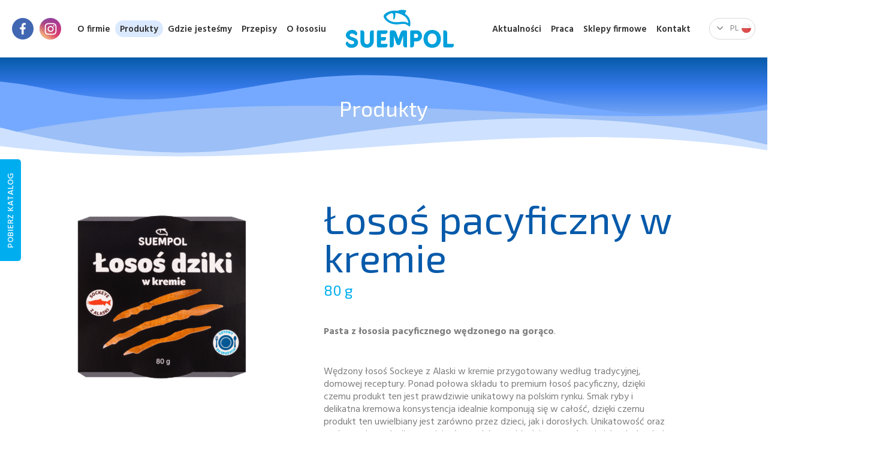

--- FILE ---
content_type: text/html; charset=UTF-8
request_url: https://suempol.pl/produkt/losos-pacyficzny-w-kremie/
body_size: 43336
content:
<!DOCTYPE html>
<html lang="pl-PL">

<head>
    <meta charset='UTF-8'>
    <meta name='viewport' content='width=device-width, initial-scale=1.0'>
    <meta name="google-site-verification" content="_ECOa2mSZXEt3wwJsI0gqI4QGV0x3AnSkFiD8I2n3nk" />
    <link href="https://fonts.googleapis.com/css2?family=Exo+2&family=Exo:wght@700&family=Hind:wght@400;500;600;700&display=swap" rel="stylesheet">
    <link rel="shortcut icon" href="https://suempol.pl/wp-content/themes/suempol/favicon.ico" />

            <title>Suempol Łosoś pacyficzny w kremie - Suempol</title> 
        <meta name='robots' content='index, follow, max-image-preview:large, max-snippet:-1, max-video-preview:-1' />
<link rel="alternate" hreflang="pl" href="https://suempol.pl/produkt/losos-pacyficzny-w-kremie/" />
<link rel="alternate" hreflang="x-default" href="https://suempol.pl/produkt/losos-pacyficzny-w-kremie/" />

	<!-- This site is optimized with the Yoast SEO plugin v26.7 - https://yoast.com/wordpress/plugins/seo/ -->
	<title>Łosoś pacyficzny w kremie - Suempol</title>
	<meta name="description" content="Łosoś pacyficzny, wędzony na gorąco w kremie. Smak łososia premium z Alaski i delikatnie kremowa konsystencja w jednym." />
	<link rel="canonical" href="https://suempol.pl/produkt/losos-pacyficzny-w-kremie/" />
	<meta property="og:locale" content="pl_PL" />
	<meta property="og:type" content="article" />
	<meta property="og:title" content="Łosoś pacyficzny w kremie - Suempol" />
	<meta property="og:description" content="Łosoś pacyficzny, wędzony na gorąco w kremie. Smak łososia premium z Alaski i delikatnie kremowa konsystencja w jednym." />
	<meta property="og:url" content="https://suempol.pl/produkt/losos-pacyficzny-w-kremie/" />
	<meta property="og:site_name" content="Suempol" />
	<meta property="article:modified_time" content="2025-12-04T08:29:42+00:00" />
	<meta property="og:image" content="https://suempol.pl/wp-content/uploads/2025/12/LOSOS_WEDZONY_W_KREMIE_PACYFICZNY_80G_SUEMPOL.png" />
	<meta property="og:image:width" content="1200" />
	<meta property="og:image:height" content="1200" />
	<meta property="og:image:type" content="image/png" />
	<meta name="twitter:card" content="summary_large_image" />
	<meta name="twitter:label1" content="Szacowany czas czytania" />
	<meta name="twitter:data1" content="1 minuta" />
	<style media="all">img:is([sizes=auto i],[sizes^="auto," i]){contain-intrinsic-size:3000px 1500px}
img.wp-smiley,img.emoji{display:inline !important;border:none !important;box-shadow:none !important;height:1em !important;width:1em !important;margin:0 .07em !important;vertical-align:-.1em !important;background:0 0 !important;padding:0 !important}
/*! This file is auto-generated */
.wp-block-button__link{color:#fff;background-color:#32373c;border-radius:9999px;box-shadow:none;text-decoration:none;padding:calc(.667em + 2px) calc(1.333em + 2px);font-size:1.125em}.wp-block-file__button{background:#32373c;color:#fff;text-decoration:none}
.wpcf7 .screen-reader-response{position:absolute;overflow:hidden;clip:rect(1px,1px,1px,1px);clip-path:inset(50%);height:1px;width:1px;margin:-1px;padding:0;border:0;word-wrap:normal !important}.wpcf7 .hidden-fields-container{display:none}.wpcf7 form .wpcf7-response-output{margin:2em .5em 1em;padding:.2em 1em;border:2px solid #00a0d2}.wpcf7 form.init .wpcf7-response-output,.wpcf7 form.resetting .wpcf7-response-output,.wpcf7 form.submitting .wpcf7-response-output{display:none}.wpcf7 form.sent .wpcf7-response-output{border-color:#46b450}.wpcf7 form.failed .wpcf7-response-output,.wpcf7 form.aborted .wpcf7-response-output{border-color:#dc3232}.wpcf7 form.spam .wpcf7-response-output{border-color:#f56e28}.wpcf7 form.invalid .wpcf7-response-output,.wpcf7 form.unaccepted .wpcf7-response-output,.wpcf7 form.payment-required .wpcf7-response-output{border-color:#ffb900}.wpcf7-form-control-wrap{position:relative}.wpcf7-not-valid-tip{color:#dc3232;font-size:1em;font-weight:400;display:block}.use-floating-validation-tip .wpcf7-not-valid-tip{position:relative;top:-2ex;left:1em;z-index:100;border:1px solid #dc3232;background:#fff;padding:.2em .8em;width:24em}.wpcf7-list-item{display:inline-block;margin:0 0 0 1em}.wpcf7-list-item-label:before,.wpcf7-list-item-label:after{content:" "}.wpcf7-spinner{visibility:hidden;display:inline-block;background-color:#23282d;opacity:.75;width:24px;height:24px;border:none;border-radius:100%;padding:0;margin:0 24px;position:relative}form.submitting .wpcf7-spinner{visibility:visible}.wpcf7-spinner:before{content:'';position:absolute;background-color:#fbfbfc;top:4px;left:4px;width:6px;height:6px;border:none;border-radius:100%;transform-origin:8px 8px;animation-name:spin;animation-duration:1s;animation-timing-function:linear;animation-iteration-count:infinite}@media (prefers-reduced-motion:reduce){.wpcf7-spinner:before{animation-name:blink;animation-duration:2s}}@keyframes spin{from{transform:rotate(0deg)}to{transform:rotate(360deg)}}@keyframes blink{from{opacity:0}50%{opacity:1}to{opacity:0}}.wpcf7 [inert]{opacity:.5}.wpcf7 input[type=file]{cursor:pointer}.wpcf7 input[type=file]:disabled{cursor:default}.wpcf7 .wpcf7-submit:disabled{cursor:not-allowed}.wpcf7 input[type=url],.wpcf7 input[type=email],.wpcf7 input[type=tel]{direction:ltr}.wpcf7-reflection>output{display:list-item;list-style:none}.wpcf7-reflection>output[hidden]{display:none}
.cmplz-video.cmplz-iframe-styles{background-color:transparent}.cmplz-video.cmplz-hidden{visibility:hidden !important}.cmplz-blocked-content-notice{display:none}.cmplz-placeholder-parent{height:inherit}.cmplz-optin .cmplz-blocked-content-container .cmplz-blocked-content-notice,.cmplz-optin .cmplz-wp-video .cmplz-blocked-content-notice,.cmplz-optout .cmplz-blocked-content-container .cmplz-blocked-content-notice,.cmplz-optout .cmplz-wp-video .cmplz-blocked-content-notice{display:block}.cmplz-blocked-content-container,.cmplz-wp-video{animation-name:cmplz-fadein;animation-duration:600ms;background:#FFF;border:0;border-radius:3px;box-shadow:0 0 1px 0 rgba(0,0,0,0.5),0 1px 10px 0 rgba(0,0,0,0.15);display:flex;justify-content:center;align-items:center;background-repeat:no-repeat !important;background-size:cover !important;height:inherit;position:relative}.cmplz-blocked-content-container.gmw-map-cover,.cmplz-wp-video.gmw-map-cover{max-height:100%;position:absolute}.cmplz-blocked-content-container.cmplz-video-placeholder,.cmplz-wp-video.cmplz-video-placeholder{padding-bottom:initial}.cmplz-blocked-content-container iframe,.cmplz-wp-video iframe{visibility:hidden;max-height:100%;border:0 !important}.cmplz-blocked-content-container .cmplz-custom-accept-btn,.cmplz-wp-video .cmplz-custom-accept-btn{white-space:normal;text-transform:initial;cursor:pointer;position:absolute !important;width:100%;top:50%;left:50%;transform:translate(-50%,-50%);max-width:200px;font-size:14px;padding:10px;background-color:rgba(0,0,0,0.5);color:#fff;text-align:center;z-index:98;line-height:23px}.cmplz-blocked-content-container .cmplz-custom-accept-btn:focus,.cmplz-wp-video .cmplz-custom-accept-btn:focus{border:1px dotted #cecece}.cmplz-blocked-content-container .cmplz-blocked-content-notice,.cmplz-wp-video .cmplz-blocked-content-notice{white-space:normal;text-transform:initial;position:absolute !important;width:100%;top:50%;left:50%;transform:translate(-50%,-50%);max-width:300px;font-size:14px;padding:10px;background-color:rgba(0,0,0,0.5);color:#fff;text-align:center;z-index:98;line-height:23px}.cmplz-blocked-content-container .cmplz-blocked-content-notice .cmplz-links,.cmplz-wp-video .cmplz-blocked-content-notice .cmplz-links{display:block;margin-bottom:10px}.cmplz-blocked-content-container .cmplz-blocked-content-notice .cmplz-links a,.cmplz-wp-video .cmplz-blocked-content-notice .cmplz-links a{color:#fff}.cmplz-blocked-content-container .cmplz-blocked-content-notice .cmplz-blocked-content-notice-body,.cmplz-wp-video .cmplz-blocked-content-notice .cmplz-blocked-content-notice-body{display:block}.cmplz-blocked-content-container div div{display:none}.cmplz-wp-video .cmplz-placeholder-element{width:100%;height:inherit}@keyframes cmplz-fadein{from{opacity:0}to{opacity:1}}
/*!
    Author: IDEATIVE
*/
/*! normalize.css v8.0.1 | MIT License | github.com/necolas/normalize.css */
html{line-height:1.15;-webkit-text-size-adjust:100%}body{margin:0}main{display:block}h1{font-size:2em;margin:.67em 0}hr{box-sizing:content-box;height:0;overflow:visible}pre{font-family:monospace,monospace;font-size:1em}a{background-color:transparent}abbr[title]{border-bottom:none;text-decoration:underline;text-decoration:underline dotted}b,strong{font-weight:bolder}code,kbd,samp{font-family:monospace,monospace;font-size:1em}small{font-size:80%}sub,sup{font-size:75%;line-height:0;position:relative;vertical-align:baseline}sub{bottom:-.25em}sup{top:-.5em}img{border-style:none}button,input,optgroup,select,textarea{font-family:inherit;font-size:100%;line-height:1.15;margin:0}button,input{overflow:visible}button,select{text-transform:none}button,[type=button],[type=reset],[type=submit]{-webkit-appearance:button}button::-moz-focus-inner,[type=button]::-moz-focus-inner,[type=reset]::-moz-focus-inner,[type=submit]::-moz-focus-inner{border-style:none;padding:0}button:-moz-focusring,[type=button]:-moz-focusring,[type=reset]:-moz-focusring,[type=submit]:-moz-focusring{outline:1px dotted ButtonText}fieldset{padding:.35em .75em .625em}legend{box-sizing:border-box;color:inherit;display:table;max-width:100%;padding:0;white-space:normal}progress{vertical-align:baseline}textarea{overflow:auto}[type=checkbox],[type=radio]{box-sizing:border-box;padding:0}[type=number]::-webkit-inner-spin-button,[type=number]::-webkit-outer-spin-button{height:auto}[type=search]{-webkit-appearance:textfield;outline-offset:-2px}[type=search]::-webkit-search-decoration{-webkit-appearance:none}::-webkit-file-upload-button{-webkit-appearance:button;font:inherit}details{display:block}summary{display:list-item}template{display:none}[hidden]{display:none}*,*:before,*:after{box-sizing:border-box}.wpml-ls-legacy-dropdown .wpml-ls-flag{width:12px;border-radius:50%}.opacity,button,a{transition:.5s opacity}.opacity:hover,button:hover,a:hover{opacity:.7 !important}a{text-decoration:none}a:hover{text-decoration:none}ul{list-style-type:none;padding-left:0}.pseudo,.header .nav_desktop_wrapper .logo a:before,.header .switch-language ul li a:before,.header .switch-language ul li a:after,body.page article .banner:before,body.single article .banner:before,body.page-template-products article .introduction div:first-child:after,body.page-template-products article .form #products-form .product label[for=name].close b:before,body.page-template-products article .form #products-form .quality label[for=none] span .checkmark:after,body.page-template-products article .form #products-form .quality label[for*=option] span .checkmark:after,body.page-template-recepies article .form form label[for=name].close b:before,body.page-template-news article .news .news-item .content a.button:after,body.page-template-shop article .image:before,body.page-template-work article .image:before,body.page-template-contact article .wrapper a.button:after,body.page-template-contact article .wrapper .contact a:before,body.page-template-about-firm article section.history .history .history-item .content h3:before,body.page-template-about-firm article section.history .history .history-item .content a.button:after,body.page-template-about-firm article section.filary:before,body.page-template-about-firm article section.filary:after,body.page-template-about-firm article section.business .information .image:before,body.page-template-where .form form label[for=name].close b:before,.recipies a.recipe .image:before,.recipies a.recipe .information-recipe p:before,.form:before,.form form label[for=name]:after,.pagination:before,.wpcf7 form span.cv:before,.wpcf7 form span.cv:after,.wpcf7 span.wpcf7-acceptance label span .checkmark:after,.newsletter .left:before,.newsletter .left div:last-child span:before,.newsletter .right #mc_embed_signup form label.checkbox span .checkmark:after,header .social-media a:before,footer .social-media a:before,section.home.home_3 .col_2:before,section.home.home_3 .col_2:after,section.home.home_4:before,section.home.home_4:after,section.home.home_5 .wrapper .col_1:before,section.home.home_5 .wrapper .col_2 ul li:before,section.home.home_6 .background:before,section.home.home_6 .background:after,section.home.home_6 .currents .current a.button:after,body.single article section .content ul li:before,body.single-produkt article section.product .content h3:after,body.single-produkt article section.information:before,body.single-produkt article section.information:after,body.single-produkt article section.information .background:before,body.single-produkt article section.information .background:after,body.single-produkt article section.information .wrapper a.button:after,body.single-produkt article section.quality .qualities ul li .image:before,body.single-przepis_post_type article section.recipe .content .information-recipe p:before,body.single-przepis_post_type article section.recipe .image .social-media a.facebook:before,body.single-przepis_post_type article section.recipe .image .social-media a.twitter:before,footer .footer-top:before{content:"";position:absolute;display:block}body{max-width:1920px;overflow-x:hidden;margin:0 auto;padding:95px 0 0}body .row{padding:0;margin:0}body.hidden{overflow:hidden}img{display:block;max-width:100%;height:auto;object-fit:cover}.container{max-width:1440px;margin:0 auto;overflow-x:hidden}.wrapper{max-width:1160px;width:100%;margin:0 auto}.btn{text-decoration:none;color:#fff;font-family:'Hind';font-size:16px;line-height:1;font-weight:600;display:inline-block;background-color:#00aeef;box-shadow:0 12px 20px rgba(0,174,239,.25);padding:17px 32px;border-radius:30px;transition:background-color .3s ease-in-out,opacity .5s ease-in-out}#sun{width:115px;height:115px;float:left;margin:30px;position:absolute;right:17%;display:block}@media screen and (max-width:1600px){#sun{right:7%}}@media screen and (max-width:1500px){#sun{right:10%}}@media screen and (max-width:1300px){#sun{right:4%}}@media screen and (max-width:1150px){#sun{right:-2%}}@media screen and (max-width:1000px){#sun{display:none}}.fish{display:block;width:430px;height:340px;float:left;margin:30px;position:absolute;z-index:3}@media screen and (max-width:1000px){.fish{display:none}}.fish#fish{right:0;bottom:-45px}.fish#fish2{left:30%;bottom:-60px;transform:scale(-.3,.3)}.fish#fish3{width:120px;height:80px;left:10%;bottom:50px}.db-important{display:block !important}.header{position:fixed;top:0;left:0;width:100%;background-color:#fff;z-index:10}.header.header-down .inner{height:70px}@media screen and (min-width:1200px){.header.header-down .inner .nav_desktop_wrapper h1.logo{margin:0 60px}.header.header-down .inner .nav_desktop_wrapper h1.logo a:before{transform:scale(.8)}}.header .inner{max-width:1440px;margin:0 auto;background-color:#fff;padding:20px;display:flex;justify-content:space-between;align-items:center;height:95px;transition:height .5s}@media screen and (max-width:1000px){.header .mobile_hidden{display:none !important}}@media screen and (min-width:1000px){.header .desktop_hidden{display:none !important}}.header .nav_desktop_wrapper{display:flex;align-items:center}@media screen and (min-width:1000px){.header .nav_desktop_wrapper{margin-right:5px}}.header .nav_desktop_wrapper .logo{margin:0 0 0 36px;z-index:1;transition:margin .5s;width:181px;height:56px}@media screen and (min-width:1000px){.header .nav_desktop_wrapper .logo{margin:0 40px}}.header .nav_desktop_wrapper .logo a{display:inline-block;width:100%;height:100%;position:relative}.header .nav_desktop_wrapper .logo a:before{background-image:var(--image);width:181px;height:56px;background-repeat:no-repeat;transition:all .5s;transform:scale(1.2)}@media screen and (max-width:1199px){.header .nav_desktop_wrapper .logo a:before{width:115px;height:40px}}@media screen and (max-width:991px){.header .nav_desktop_wrapper .logo a:before{margin-top:8px}}@media screen and (max-width:400px){.header .nav_desktop_wrapper .logo a:before{transform:scale(1.2) !important}}.header .nav_desktop_wrapper .nav_desktop ul{margin:0;padding:0;list-style-type:none;display:flex}.header .nav_desktop_wrapper .nav_desktop ul li{padding:5px 8px;border-radius:15px;transition:background-color .3s ease-in-out}.header .nav_desktop_wrapper .nav_desktop ul li a{text-decoration:none;color:#303030;font-family:'Hind';font-size:15px;line-height:1;font-weight:600}.header .nav_desktop_wrapper .nav_desktop ul li:hover{background-color:#dbe9ff}.header .nav_desktop_wrapper .nav_desktop ul li:hover a{opacity:1 !important}.header .nav_desktop_wrapper .nav_desktop ul li.current_page_item{background-color:#dbe9ff}.header .toggle{width:36px;height:36px;border:1px solid #d9d9d9;border-radius:50%;position:relative;right:20px;cursor:pointer;z-index:2;transition:border .3s ease-in-out}.header .toggle .inner{height:100%;position:relative;background-color:transparent;top:10px;height:13px;width:17px;padding:0;transition:width .5s}.header .toggle .inner span{width:100%;height:2px;background:#065aaa;border-radius:10px;transform:rotate(0) translateY(0) translateZ(0);opacity:1;transition:all .5s ease-in-out;position:absolute}.header .toggle .inner span:nth-of-type(1){top:0}.header .toggle .inner span:nth-of-type(2){top:50%;transition:all .1s ease-in-out}.header .toggle .inner span:nth-of-type(3){top:100%}.header .toggle.open{border:1px solid #00aeef}.header .toggle.open .inner{width:20px}.header .toggle.open .inner span{background:#fff}.header .toggle.open .inner span:nth-of-type(1){transform:rotate(45deg) translateY(0) translateZ(0);top:50%}.header .toggle.open .inner span:nth-of-type(2){opacity:0}.header .toggle.open .inner span:nth-of-type(3){transform:rotate(135deg) translateY(0) translateZ(0);top:50%}.header .sm{display:flex}.header .sm.mobile-social-media a:first-child:before{background-image:url(//suempol.pl/wp-content/themes/suempol/./img/fb.svg) !important}.header .sm.mobile-social-media a:last-child:before{background-image:url(//suempol.pl/wp-content/themes/suempol/./img/insta.svg) !important}.header .sm.mobile-social-media a:before{width:40px;height:40px;top:0;left:0}.header .sm a{text-decoration:none;display:flex;justify-content:center;align-items:center;margin-right:10px;width:36px;height:36px;border-radius:50%;border:1px solid #00aeef;transition:opacity .5s ease-in-out;border:none}.header .sm a:last-of-type{margin-right:0}.header .sm a span{color:#fff;font-size:19px}@media screen and (min-width:1000px){.header .sm a span{color:#065aaa}}.header .switch-language.language-desktop{position:relative;top:0}.header .switch-language.language-desktop ul li a{background-color:#fff}.header .switch-language.language-desktop ul li ul{visibility:hidden}.header .switch-language.language-desktop ul li.wpml-ls-current-language:hover ul{visibility:visible}.header .switch-language .wpml-ls-statics-shortcode_actions{width:77px}.header .switch-language ul li.wpml-ls-current-language a.wpml-ls-item-toggle{border:1px solid #d9d9d9;border-radius:20px}.header .switch-language ul li ul{border-radius:4px;border:1px solid #d9d9d9;overflow:hidden;box-shadow:0px 10px 14px rgba(0,0,0,.16)}.header .switch-language ul li ul li.wpml-ls-item-pl:not(ul li) a img{display:none}.header .switch-language ul li ul li.wpml-ls-item-pl:not(ul li) a:after{-webkit-mask:url(//suempol.pl/wp-content/themes/suempol/./img/flag-pl.svg) no-repeat center;mask:url(//suempol.pl/wp-content/themes/suempol/./img/flag-pl.svg) no-repeat center}.header .switch-language ul li ul li a{border:none;height:30px}.header .switch-language ul li ul li a:after{display:none}.header .switch-language ul li ul li a span{font-size:13px}.header .switch-language ul li.wpml-ls-item-pl>a:before{background-image:url(//suempol.pl/wp-content/themes/suempol/./img/flag-pl.svg)}.header .switch-language ul li.wpml-ls-item-en>a:before{background-image:url(//suempol.pl/wp-content/themes/suempol/./img/flag-en.svg)}.header .switch-language ul li.wpml-ls-item-de>a:before{background-image:url(//suempol.pl/wp-content/themes/suempol/./img/flag-de.svg)}.header .switch-language ul li a{width:77px;height:36px;position:relative;display:flex;flex-direction:row-reverse;padding-right:0;align-items:center;justify-content:center}.header .switch-language ul li a:before{width:17px;height:17px;right:5px;top:7px;top:8px;background-repeat:no-repeat}.header .switch-language ul li a:after{right:auto;left:12px;top:13px;border:none;-webkit-mask:url(//suempol.pl/wp-content/themes/suempol/./img/switch_lang.svg) no-repeat center;mask:url(//suempol.pl/wp-content/themes/suempol/./img/switch_lang.svg) no-repeat center;background-color:#848484;width:10px;height:6px}.header .switch-language ul li a img{display:none}.header .switch-language ul li a span{color:#848484;font-family:Hind;font-size:14px;font-weight:400;line-height:24px;margin-left:-4px}.header .nav_mobile{position:fixed;top:0;left:0;width:100%;height:100vh;background:#065aaa;padding:120px 20px 20px;padding-top:0;transform:translateX(100%);transition:transform .3s ease-in-out;overflow-y:auto;display:flex;flex-direction:column;z-index:1}.header .nav_mobile h1{margin-bottom:70px}.header .nav_mobile h1 a img{margin:0 auto}.header .nav_mobile.open{transform:translateX(0)}.header .nav_mobile .menu{text-align:center}.header .nav_mobile .menu ul{margin:0;padding:0;list-style-type:none}.header .nav_mobile .menu ul li{margin-bottom:25px}.header .nav_mobile .menu ul li.current_page_item a{background-color:#0199de}.header .nav_mobile .menu ul li a{text-decoration:none;color:#fff;font-family:'Hind';font-size:18px;line-height:1;font-weight:600;padding:0 10px;border-radius:15px}.header .nav_mobile .menu ul:last-of-type li:last-of-type{margin-bottom:0}.header .nav_mobile .block{display:flex;justify-content:space-between;align-items:flex-end;position:absolute;bottom:20px}.header .nav_mobile .language-mobile{position:absolute;right:20px;bottom:20px}.header .nav_mobile .language-mobile ul li a{background-color:transparent;border-color:#00aeef !important}.header .nav_mobile .language-mobile ul li a span{color:#fff}.header .nav_mobile .language-mobile ul li a:after{background-color:#00aeef}@media screen and (max-width:1199px){.header .nav_mobile .language-mobile ul li ul{overflow:visible;top:auto}}@media screen and (max-width:1199px){.header .nav_desktop_wrapper .nav_desktop ul li{padding:0 5px}.header .nav_desktop_wrapper .nav_desktop ul li a{font-size:15px}.header .inner .nav_desktop_wrapper h1.logo{margin:0 15px}.header .inner .nav_desktop_wrapper h1.logo a img{height:36px}}@media screen and (max-width:1000px){header .inner .language-desktop{display:none}.wpml-ls-legacy-dropdown .wpml-ls-sub-menu{top:auto;bottom:100%}}@media screen and (max-width:768px){.header .inner{justify-content:center}.header .inner .desktop_hidden{position:absolute;right:30px}}@media screen and (max-width:575px){.header .inner .desktop_hidden{right:20px}}@media screen and (max-width:400px){.header .inner .desktop_hidden{right:10px}.header .nav_desktop_wrapper .logo a:before{transform:scale(.8)}}body.page article,body.single article{text-align:center}body.page article .wrapper,body.single article .wrapper{text-align:left}body.page article .banner,body.single article .banner{position:relative;height:171px;display:inline-flex;align-items:center;justify-content:center;width:100%}body.page article .banner:before,body.single article .banner:before{top:0;left:0;width:100%;height:100%;background-position:center;background-repeat:no-repeat;background-image:url(//suempol.pl/wp-content/themes/suempol/./img/wave-subpage-bg.svg);background-size:cover}@media screen and (max-width:1500px){body.page article .banner:before,body.single article .banner:before{background-image:url(//suempol.pl/wp-content/themes/suempol/./img/baner-subpage.svg)}}@media screen and (max-width:1199px){body.page article .banner:before,body.single article .banner:before{background-image:url(//suempol.pl/wp-content/themes/suempol/./img/waves-nag-1200.svg)}}@media screen and (max-width:1000px){body.page article .banner:before,body.single article .banner:before{background-image:url(//suempol.pl/wp-content/themes/suempol/./img/waves-nag-1000.svg)}}@media screen and (max-width:800px){body.page article .banner:before,body.single article .banner:before{background-image:url(//suempol.pl/wp-content/themes/suempol/./img/waves-nag-800.svg)}}@media screen and (max-width:600px){body.page article .banner:before,body.single article .banner:before{background-image:url(//suempol.pl/wp-content/themes/suempol/./img/waves-nag-600.svg)}}@media screen and (max-width:400px){body.page article .banner:before,body.single article .banner:before{background-image:url(//suempol.pl/wp-content/themes/suempol/./img/waves-nag-400.svg)}}body.page article .banner h1,body.single article .banner h1{color:#fff;font-family:"Exo 2";font-size:36px;font-weight:400;line-height:64px;position:relative}body.page-template-default .wrapper{margin-top:45px;margin-bottom:95px}body.page-template-default .wrapper h1,body.page-template-default .wrapper h2{color:#065aaa;font-size:66px;line-height:64px;font-family:"Segoe UI";font-weight:400;max-width:70%}body.page-template-default .wrapper *:not(h1):not(h2):not(h3){color:#7d7d7d;font-family:Hind;font-size:16px;font-weight:400;line-height:21px}body.page-template-default .wrapper h3,body.page-template-default .wrapper h3 *{color:#065aaa !important;font-size:24px !important;font-weight:300 !important;letter-spacing:2.4px;font-family:'Hind'}body.page-template-default .wrapper strong{color:#065aaa;font-family:Exo;font-size:30px;font-weight:700;line-height:30px}body.page-template-default .wrapper p a{color:#00aeef !important;font-weight:600 !important;text-decoration:underline}body.page-template-products article .none{display:none;width:768px;height:101px;border-radius:21px;background:0 0;border:1.5px dashed #00aeef;margin:0 auto 100px}body.page-template-products article .none h2,body.page-template-products article .none p{font-family:Hind;font-size:16px;text-align:center;color:#065aaa}body.page-template-products article .none h2{font-weight:700;padding-top:14px}body.page-template-products article .none p{margin-top:11px}body.page-template-products article .introduction{display:inline-flex;min-height:287px;width:100%;margin-top:45px}body.page-template-products article .introduction div{width:50%}body.page-template-products article .introduction div:first-child{position:relative}body.page-template-products article .introduction div:first-child:after{-webkit-mask:url(//suempol.pl/wp-content/themes/suempol/./img/fish_products.svg) no-repeat center;mask:url(//suempol.pl/wp-content/themes/suempol/./img/fish_products.svg) no-repeat center;background-color:#ffd5ab;width:196px;height:150px;right:80px;top:35px}body.page-template-products article .introduction div:first-child img{margin:0 auto;z-index:2;position:relative;left:-45px}body.page-template-products article .introduction div:last-child p{color:#7d7d7d;font-family:Hind;font-size:16px;font-weight:400;line-height:21px;padding-left:45px;text-align:left;padding-right:105px;padding-top:60px}body.page-template-products article .form #products-form{height:90px;flex-wrap:wrap}body.page-template-products article .form #products-form .product{width:100%;display:inline-flex;padding-left:20px}body.page-template-products article .form #products-form .product label[for=weight]{max-width:315px;width:100%}body.page-template-products article .form #products-form .product label[for=weight] strong{max-width:35px;width:100%}body.page-template-products article .form #products-form .product label[for=weight] #slider{margin-right:25px}body.page-template-products article .form #products-form .product label[for=name].close b{position:relative;cursor:pointer;width:26px;height:26px;position:absolute;right:0;top:3px}body.page-template-products article .form #products-form .product label[for=name].close b:before{-webkit-mask:url(//suempol.pl/wp-content/themes/suempol/./img/close.svg) no-repeat center;mask:url(//suempol.pl/wp-content/themes/suempol/./img/close.svg) no-repeat center;background-color:#00adee;right:12px;top:3px;width:19px;height:19px;right:12px;top:3px;width:19px;height:19px}body.page-template-products article .form #products-form .product label[for=name].close:after{display:none}body.page-template-products article .form #products-form .quality{display:inline-flex;justify-content:space-between;width:100%;padding:0 20px 0 40px}body.page-template-products article .form #products-form .quality label[for=none],body.page-template-products article .form #products-form .quality label[for*=option]{cursor:pointer}body.page-template-products article .form #products-form .quality label[for=none] input,body.page-template-products article .form #products-form .quality label[for*=option] input{position:absolute;opacity:0;cursor:pointer;height:0;width:0}body.page-template-products article .form #products-form .quality label[for=none] input:checked+span .checkmark:after,body.page-template-products article .form #products-form .quality label[for*=option] input:checked+span .checkmark:after{display:block}body.page-template-products article .form #products-form .quality label[for=none] p,body.page-template-products article .form #products-form .quality label[for*=option] p{display:inline-block;margin:0}body.page-template-products article .form #products-form .quality label[for=none] span,body.page-template-products article .form #products-form .quality label[for*=option] span{position:relative;color:#2b2b2b;font-family:'Now-Regular',sans-serif;font-size:12px;font-weight:400;line-height:17px;display:inline-block}body.page-template-products article .form #products-form .quality label[for=none] span .checkmark,body.page-template-products article .form #products-form .quality label[for*=option] span .checkmark{position:relative;top:-3px;left:-25px;transition:background-color .5s;border-radius:5px;width:18px;height:18px;border:2px solid #dbe9ff;position:absolute;top:-15px}body.page-template-products article .form #products-form .quality label[for=none] span .checkmark:after,body.page-template-products article .form #products-form .quality label[for*=option] span .checkmark:after{-webkit-mask:url(//suempol.pl/wp-content/themes/suempol/./img/check.svg) no-repeat center;mask:url(//suempol.pl/wp-content/themes/suempol/./img/check.svg) no-repeat center;background-color:#065aaa;display:none;left:-1px;top:-1px;width:16px;height:16px;border-radius:5px}body.page-template-products article .form #products-form .quality label[for=none] span.wpcf7-list-item-label,body.page-template-products article .form #products-form .quality label[for*=option] span.wpcf7-list-item-label{font-family:Hind;font-size:14px;font-weight:400;color:#7d7d7d}body.page-template-products article .form #products-form .quality label[for=none] span.wpcf7-list-item-label a,body.page-template-products article .form #products-form .quality label[for*=option] span.wpcf7-list-item-label a{color:#00aeef}body.page-template-products article .form #products-form .quality label[for=none]:hover .checkmark,body.page-template-products article .form #products-form .quality label[for*=option]:hover .checkmark{opacity:1}@media screen and (max-width:1480px){body.page-template-products article .slider .slick-track{display:flex;justify-content:center}}body.page-template-products article .slider .item{min-height:407px;margin:0 10px 35px;padding:0 30px 15px;outline:none;position:relative}@media screen and (min-width:1020px){body.page-template-products article .slider .item{min-height:479px;width:100%;max-width:345px}}body.page-template-products article .slider .item .thumb{height:364px;display:flex;justify-content:center;align-items:center;margin-bottom:20px;z-index:1;position:relative}body.page-template-products article .slider .item .thumb a{display:block;outline:none}body.page-template-products article .slider .item .contents{text-align:center;z-index:1;position:relative}body.page-template-products article .slider .item .contents p{margin:0;color:#303030;font-family:'Exo';font-size:20px;line-height:24px;font-weight:700;transition:color .3s ease-in-out}@media screen and (min-width:1024px){body.page-template-products article .slider .item .contents p{font-size:24px;line-height:28px}}body.page-template-products article .slider .item .contents span{color:#7d7d7d;font-family:'Hind';font-size:13px;line-height:20px;font-weight:400;transition:color .3s ease-in-out}@media screen and (min-width:1024px){body.page-template-products article .slider .item .contents span{font-size:16px;line-height:24px}}body.page-template-products article .slider .item .bg_1{width:100%;height:calc(100% - 60px);background:#f3f3f3;border-radius:20px;position:absolute;bottom:0;left:0;z-index:0}body.page-template-products article .slider .item .bg_2{width:100%;height:calc(100% - 60px);background-image:radial-gradient(#39e1fc 0%,#367aea 75%,#065aaa 100%);border-radius:20px;position:absolute;bottom:0;left:0;z-index:0;box-shadow:0 15px 20px rgba(46,116,223,.27);overflow:hidden;opacity:0;transition:opacity .3s ease-in-out}body.page-template-products article .slider .item .bg_2 img{position:absolute;bottom:0;left:0}body.page-template-products article .slider .item:hover .contents p{color:#fff}body.page-template-products article .slider .item:hover .contents span{color:#9fc5ff}body.page-template-products article .slider .item:hover .bg_2{opacity:1}body.page-template-products article .slider{display:inline-flex;justify-content:flex-start;flex-wrap:wrap;width:100%;max-width:1160px;position:relative;z-index:3}body.page-template-products article .slider .item{max-width:calc(100% / 4 - 15px);min-height:380px;margin:30px 7px 0;width:100%}body.page-template-products article .slider .item .thumb{max-height:270px;margin-bottom:10px;top:-15px}body.page-template-products article .slider .item .thumb img{max-height:270px}body.page-template-products article .slider .item .bg_1,body.page-template-products article .slider .item .bg_2{height:calc(100% - 20px)}body.page-template-recepies article .none{display:none;width:768px;height:101px;border-radius:21px;background:0 0;border:1.5px dashed #00aeef;margin:0 auto}body.page-template-recepies article .none h2,body.page-template-recepies article .none p{font-family:Hind;font-size:16px;text-align:center;color:#065aaa}body.page-template-recepies article .none h2{font-weight:700;padding-top:14px}body.page-template-recepies article .none p{margin-top:11px}body.page-template-recepies article .recipies{flex-wrap:wrap;justify-content:flex-start;min-height:initial}body.page-template-recepies article .recipies a.recipe{margin:0 5px 55px}body.page-template-recepies article .recipies a.recipe .image img{height:100%;width:100%;margin:0 auto}body.page-template-recepies article .recipies a.recipe .information-recipe p{padding-left:25px}body.page-template-recepies article .recipies a.recipe h3.title-recipe{padding-bottom:0}body.page-template-recepies article ul.pagination{display:inline-flex;justify-content:center}body.page-template-recepies article ul.pagination a{cursor:pointer;transition:all .5s}body.page-template-recepies article ul.pagination li.current a{background-color:#00aeef;color:#fff}body.page-template-recepies article ul.pagination li:hover a{background-color:#00aeef;color:#fff;opacity:1 !important}body.page-template-recepies article .categories{margin-top:35px;margin-bottom:0}body.page-template-recepies article .categories ul{display:inline-flex;justify-content:space-between;max-width:650px;width:100%;height:100px}body.page-template-recepies article .categories ul li{position:relative;cursor:pointer;width:120px;height:100%;margin:0 5px;display:inline-flex;align-items:center;justify-content:center;flex-wrap:wrap;border-radius:15px;transition:background-color .5s}body.page-template-recepies article .categories ul li img{position:relative;top:-15px}body.page-template-recepies article .categories ul li h2{color:#065aaa;font-family:Hind;font-size:16px;font-weight:600;position:absolute;bottom:0}body.page-template-recepies article .categories ul li.current{background-color:#dbe9ff}body.page-template-recepies article .categories ul li:hover{background-color:#dbe9ff}body.page-template-recepies article .none{margin-bottom:10px}body.page-template-recepies article .form{margin-bottom:43px}body.page-template-recepies article .form form{width:285px}body.page-template-recepies article .form form label[for=name].close b{position:relative;cursor:pointer;width:26px;height:26px;position:absolute;right:0;top:3px}body.page-template-recepies article .form form label[for=name].close b:before{-webkit-mask:url(//suempol.pl/wp-content/themes/suempol/./img/close.svg) no-repeat center;mask:url(//suempol.pl/wp-content/themes/suempol/./img/close.svg) no-repeat center;background-color:#00adee;right:12px;top:3px;width:19px;height:19px;right:12px;top:3px;width:19px;height:19px}body.page-template-recepies article .form form label[for=name].close:after{display:none}html[lang=de-DE] body.page-template-recepies article .categories ul li img{position:relative;top:-27px}body.page-template-news article .news .news-item{display:inline-flex;padding-top:40px;padding-left:45px;padding-right:100px;background-color:#f3f3f3;border-radius:15px;margin-top:30px;padding-bottom:35px;width:100%}body.page-template-news article .news .news-item .image{max-width:295px;width:100%;padding-right:60px}body.page-template-news article .news .news-item .image img{max-width:235px;max-height:235px;margin:0 auto}body.page-template-news article .news .news-item .content{max-width:calc(100% - 295px);width:100%;text-align:left}body.page-template-news article .news .news-item .content span.date{color:#00aeef;font-family:Hind;font-size:16px;font-weight:400}body.page-template-news article .news .news-item .content h2{color:#303030;font-family:Exo;font-size:30px;font-weight:700;line-height:38px;margin-top:10px}body.page-template-news article .news .news-item .content p{color:#7d7d7d;font-family:Hind;font-size:16px;font-weight:400;line-height:24px}body.page-template-news article .news .news-item .content p a.more-link{display:none}body.page-template-news article .news .news-item .content a.button{padding-left:15px;padding-top:1px;margin-top:20px;position:relative;box-shadow:0 8px 20px rgba(0,174,239,.16);border:2px solid #00aeef;background-color:#fff;color:#00aeef;font-size:16px;line-height:23px;font-family:Hind;font-weight:600;width:149px;height:36px;border-radius:30px;display:inline-flex;align-items:center}body.page-template-news article .news .news-item .content a.button:after{right:10px;-webkit-mask:url(//suempol.pl/wp-content/themes/suempol/./img/arrow_right.svg) no-repeat center;mask:url(//suempol.pl/wp-content/themes/suempol/./img/arrow_right.svg) no-repeat center;background-color:#00aeef;width:24px;height:10px}body.page-template-shop article .wrapper{display:inline-flex;margin-top:75px;flex-wrap:wrap}@media screen and (max-width:991px){body.page-template-shop article .wrapper{margin-top:30px}}body.page-template-shop article .image{width:50%;position:relative}body.page-template-shop article .image:before{-webkit-mask:url(//suempol.pl/wp-content/themes/suempol/./img/fish_firm.svg) no-repeat center;mask:url(//suempol.pl/wp-content/themes/suempol/./img/fish_firm.svg) no-repeat center;top:0;background-color:#ffd5ab;width:479px;height:378px;z-index:1}body.page-template-shop article .image img{position:relative;z-index:1;left:30px;top:20px}body.page-template-shop article .content{width:50%;text-align:left;padding-left:30px;padding-top:45px;margin-bottom:60px}body.page-template-shop article .content h2{color:#065aaa;font-family:"Exo 2";font-size:24px;font-weight:400;line-height:30px}body.page-template-shop article .content .address{margin-bottom:50px}body.page-template-shop article .content .address span{color:#7d7d7d;font-family:Hind;font-size:16px;font-weight:400;display:block}body.page-template-shop article .content .time-open{color:#7d7d7d;font-family:Hind;font-size:16px;line-height:21px;margin-bottom:35px}body.page-template-shop article .content .time-open strong{display:block}body.page-template-shop article .content .desc p,body.page-template-shop article .content .desc p strong{color:#7d7d7d;font-size:16px;line-height:24px;font-family:Hind;max-width:466px}body.page-template-shop article .shop{display:flex;flex-wrap:wrap;width:100%}body.page-template-shop article .shop .content.no-image{width:80%;margin:0 auto}@media screen and (max-width:768px){body.page-template-shop article .shop .content.no-image{width:100%}}body.page-template-shop article .select{display:flex;flex-wrap:wrap;width:100%;margin-bottom:85px;justify-content:center}@media screen and (max-width:991px){body.page-template-shop article .select{margin-bottom:5px}}body.page-template-shop article .select a{position:relative;cursor:pointer;margin:0 5px 15px;border-radius:15px;transition:all .5s;padding:5px 15px 3px;color:#065aaa;font-family:'Hind';font-size:16px;font-weight:600;background-color:#dbe9ff}body.page-template-shop article .select a:hover{background-color:#dbe9ff}body.page-template-work article .wrapper{display:inline-flex;margin-top:75px}body.page-template-work article .image{width:50%;position:relative}body.page-template-work article .image:before{-webkit-mask:url(//suempol.pl/wp-content/themes/suempol/./img/fish_firm.svg) no-repeat center;mask:url(//suempol.pl/wp-content/themes/suempol/./img/fish_firm.svg) no-repeat center;top:0;background-color:#ffd5ab;width:479px;height:378px;z-index:1}body.page-template-work article .image img{position:relative;z-index:1;left:30px;top:20px}body.page-template-work article .content{width:50%;text-align:left;padding-left:30px;margin-bottom:60px}body.page-template-work article .content h2{color:#065aaa;font-size:66px;line-height:64px;font-family:"Segoe UI";font-weight:400;margin-top:10px}body.page-template-work article .content .desc p{color:#7d7d7d;font-family:Hind;font-size:16px;font-weight:400;line-height:21px;padding-right:40px}body.page-template-work article .text{max-width:740px;margin:0 auto;text-align:left}body.page-template-work article .text h3{color:#065aaa;font-size:24px;line-height:30px;font-family:"Segoe UI";font-weight:400;margin-bottom:34px;margin-top:54px}body.page-template-work article .text p{color:#7d7d7d;font-family:Hind;font-size:16px;font-weight:400;line-height:24px}body.page-template-work article .application{position:relative;display:inline-block;margin-top:50px;margin-bottom:25px}body.page-template-work article .application .line{width:calc(100% - 30px)}body.page-template-work article .application .title{margin:0 auto}body.page-template-work article .application .title h3{margin-bottom:20px}body.page-template-work article .application form input[type=submit]{color:#fff}body.page-template-work article .application form input[type=submit][disabled]{color:#bdbbbb}body.page-template-contact footer .background-wave{background-image:url(//suempol.pl/wp-content/themes/suempol/./img/wave-footer-map2.svg);background-size:cover;height:75px;top:-75px;width:100%}body.page-template-contact footer .footer-top{background:#236dd1;background:-moz-linear-gradient(top,#236dd1 0%,#399cf2 100%);background:-webkit-gradient(left top,left bottom,color-stop(0%,#236dd1),color-stop(100%,#399cf2));background:-webkit-linear-gradient(top,#236dd1 0%,#399cf2 100%);background:-o-linear-gradient(top,#236dd1 0%,#399cf2 100%);background:-ms-linear-gradient(top,#236dd1 0%,#399cf2 100%);background:linear-gradient(to bottom,#236dd1 0%,#399cf2 100%);margin-top:30px;max-height:340px}body.page-template-contact footer .footer-top .wrapper{padding-top:0}@media screen and (max-width:1199px){body.page-template-contact footer .background-wave{background-image:url(//suempol.pl/wp-content/themes/suempol/./img/wave-footer-map-1200.svg)}}@media screen and (max-width:1000px){body.page-template-contact footer .background-wave{background-image:url(//suempol.pl/wp-content/themes/suempol/./img/wave-footer-map-1000.svg)}}@media screen and (max-width:800px){body.page-template-contact footer .background-wave{background-image:url(//suempol.pl/wp-content/themes/suempol/./img/wave-footer-map-800.svg)}}@media screen and (max-width:768px){body.page-template-contact footer .footer-top{max-height:initial}}@media screen and (max-width:600px){body.page-template-contact footer .background-wave{background-image:url(//suempol.pl/wp-content/themes/suempol/./img/wave-footer-map-600.svg)}}@media screen and (max-width:575px){body.page-template-contact footer .footer-top .wrapper div:first-child{z-index:5}}@media screen and (max-width:400px){body.page-template-contact footer .background-wave{background-image:url(//suempol.pl/wp-content/themes/suempol/./img/wave-footer-map-400.svg)}}body.page-template-contact article #maps{width:100%;height:559px}body.page-template-contact article .wrapper{justify-content:space-between;width:100%;display:inline-flex;flex-wrap:wrap;margin-top:30px}body.page-template-contact article .wrapper h2{color:#065aaa;font-size:24px;line-height:30px;font-family:"Segoe UI";font-weight:400;margin-bottom:45px}body.page-template-contact article .wrapper a.button{padding-left:15px;padding-top:1px;margin-top:20px;position:relative;box-shadow:0 8px 20px rgba(0,174,239,.16);border:2px solid #00aeef;background-color:#fff;color:#00aeef;font-size:16px;line-height:23px;font-family:Hind;font-weight:600;padding-right:40px;height:36px;border-radius:30px;display:inline-flex;align-items:center}body.page-template-contact article .wrapper a.button:after{right:10px;-webkit-mask:url(//suempol.pl/wp-content/themes/suempol/./img/arrow_right.svg) no-repeat center;mask:url(//suempol.pl/wp-content/themes/suempol/./img/arrow_right.svg) no-repeat center;background-color:#00aeef;width:24px;height:10px}body.page-template-contact article .wrapper .contact{margin-top:68px}body.page-template-contact article .wrapper .contact a{position:relative;text-decoration:underline;color:#065aaa;font-family:Hind;font-size:16px;font-weight:700;line-height:21px;padding-left:25px}body.page-template-contact article .wrapper .contact a:before{height:17px;background-color:#00aeef;left:0;top:0}body.page-template-contact article .wrapper .contact a.email{display:block}body.page-template-contact article .wrapper .contact a.email:before{-webkit-mask:url(//suempol.pl/wp-content/themes/suempol/./img/email.svg) no-repeat center;mask:url(//suempol.pl/wp-content/themes/suempol/./img/email.svg) no-repeat center;width:17px}body.page-template-contact article .wrapper .contact a.phone{position:relative;text-decoration:underline;color:#065aaa;font-family:Hind;font-size:16px;font-weight:700;line-height:21px;padding-left:25px;padding-bottom:20px;display:inline-block;margin-right:15px;width:100%}body.page-template-contact article .wrapper .contact a.phone:before{-webkit-mask:url(//suempol.pl/wp-content/themes/suempol/./img/phone.svg) no-repeat center;mask:url(//suempol.pl/wp-content/themes/suempol/./img/phone.svg) no-repeat center;width:20px}body.page-template-contact article .wrapper .contact a.website{padding-bottom:20px;display:inline-block}body.page-template-contact article .wrapper .content-left{text-align:left;width:43%}body.page-template-contact article .wrapper .content-left .wpcf7{max-width:444px;margin:0}body.page-template-contact article .wrapper .content-left .wpcf7 form input.btn{bottom:0}body.page-template-contact article .wrapper .content-left .wpcf7 form input.btn{color:#fff}body.page-template-contact article .wrapper .content-left .wpcf7 form input.btn[disabled]{color:#bdbbbb}body.page-template-contact article .wrapper .content-left .wpcf7 form .wpcf7-response-output{max-width:70%}body.page-template-contact article .wrapper .content-right{text-align:left;width:20%}body.page-template-contact article .wrapper .content-right .address span{display:block;font-size:16px;line-height:21px;color:#7d7d7d;font-family:Hind;font-weight:400}body.page-template-contact article .wrapper .content-right-image{width:37%;margin-top:30px}body.page-template-contact article .wrapper .content-right-image img{max-height:340px;float:right;border-radius:15px}body.page-template-contact article .wrapper .content-bottom{width:100%;margin-top:70px}body.page-template-contact article .wrapper .content-bottom ul{display:inline-flex;flex-wrap:wrap}body.page-template-contact article .wrapper .content-bottom ul li{width:25%;float:left;text-align:left;padding:0 20px;margin-bottom:40px}body.page-template-contact article .wrapper .content-bottom ul li .img{display:inline-flex;align-items:center;justify-content:center;height:120px;width:100%}body.page-template-contact article .wrapper .content-bottom ul li h3{color:#065aaa;font-size:24px;line-height:30px;font-family:"Segoe UI";font-weight:400}body.page-template-contact article .wrapper .content-bottom ul li p{font-size:16px;line-height:21px;color:#7d7d7d;font-family:Hind;font-weight:400}body.page-template-contact article .wrapper .content-bottom ul li a.button{margin-top:6px}body.page-template-contact article .wrapper .content-bottom ul li .contact{margin-top:40px}body.page-template-contact article .wrapper .content-bottom ul li .contact a.email{padding-bottom:20px}body.page-template-contact article .wrapper .content-bottom ul li .contact a.website:before{-webkit-mask:url(//suempol.pl/wp-content/themes/suempol/./img/website.svg) no-repeat center;mask:url(//suempol.pl/wp-content/themes/suempol/./img/website.svg) no-repeat center;width:17px}body.page-template-contact article .wrapper .content-bottom ul li .location{display:none}body.page-template-contact article .wrapper .content-bottom ul li .image{padding-right:37px;margin-top:25px}body.page-template-contact article .wrapper .content-bottom ul li .image img{border-radius:15px}body.page-template-contact article .location-pl{display:none}body.page-template-salmon article #circles{width:550px;height:550px;float:left;position:absolute;left:0;right:0;margin:0 auto}body.page-template-salmon article .banner-salmon{height:709px;background:#075cac;background:-moz-linear-gradient(top,#075cac 0%,#399cf2 100%);background:-webkit-gradient(left top,left bottom,color-stop(0%,#075cac),color-stop(100%,#399cf2));background:-webkit-linear-gradient(top,#075cac 0%,#399cf2 100%);background:-o-linear-gradient(top,#075cac 0%,#399cf2 100%);background:-ms-linear-gradient(top,#075cac 0%,#399cf2 100%);background:linear-gradient(to bottom,#075cac 0%,#399cf2 100%);padding-top:33px;position:relative}body.page-template-salmon article .banner-salmon a.catalog{top:60px}body.page-template-salmon article .banner-salmon .wrapper img{position:relative;margin:0 auto;opacity:0;transition:opacity .5s .5s}@media screen and (max-width:1199px){body.page-template-salmon article .banner-salmon .wrapper img{left:160px}}body.page-template-salmon article .banner-salmon .wrapper h1{color:#fff;font-family:"Exo 2";font-size:36px;font-weight:400;margin-bottom:46px;position:relative}body.page-template-salmon article .banner-salmon .wrapper ul.witamins{max-width:460px;width:100%;height:280px;position:absolute;top:190px;left:0;right:0;margin:0 auto}body.page-template-salmon article .banner-salmon .wrapper ul.witamins li{position:absolute;padding:7px 27px;width:auto;background-color:#fff;display:inline-flex;justify-content:center;align-items:center;border-radius:20px;color:#065aaa;font-family:"Exo 2";font-size:24px;font-weight:400;letter-spacing:1.2px;line-height:30px;transition:all .5s .5s;max-width:315px;height:auto}@media screen and (min-width:1200px){body.page-template-salmon article .banner-salmon .wrapper ul.witamins li{opacity:0}body.page-template-salmon article .banner-salmon .wrapper ul.witamins li:nth-child(1),body.page-template-salmon article .banner-salmon .wrapper ul.witamins li:nth-child(3){left:-30px}body.page-template-salmon article .banner-salmon .wrapper ul.witamins li:nth-child(2),body.page-template-salmon article .banner-salmon .wrapper ul.witamins li:nth-child(4){right:-30px}body.page-template-salmon article .banner-salmon .wrapper ul.witamins li:nth-child(3),body.page-template-salmon article .banner-salmon .wrapper ul.witamins li:nth-child(4){top:240px}body.page-template-salmon article .banner-salmon .wrapper ul.witamins li:after{display:none}body.page-template-salmon article .banner-salmon .wrapper ul.witamins li b{display:block;width:135px;height:160px;float:left;margin:30px;position:absolute}body.page-template-salmon article .banner-salmon .wrapper ul.witamins li b#arrow1{transform:scaleY(-1);top:-51px;left:101px}body.page-template-salmon article .banner-salmon .wrapper ul.witamins li b#arrow2{left:-157px;top:-50px;transform:scale(-1)}body.page-template-salmon article .banner-salmon .wrapper ul.witamins li b#arrow3{left:220px;top:-127px}body.page-template-salmon article .banner-salmon .wrapper ul.witamins li b#arrow4{transform:scaleX(-1);left:-157px;top:-126px}}@media screen and (max-width:1199px){body.page-template-salmon article .banner-salmon .wrapper ul.witamins{display:flex;flex-direction:column;top:200px}body.page-template-salmon article .banner-salmon .wrapper ul.witamins li{margin:0 auto;position:relative;left:-160px !important;margin-bottom:25px;right:auto !important}body.page-template-salmon article .banner-salmon .wrapper ul.witamins li b{display:none}body.page-template-salmon article .banner-salmon .wrapper ul.witamins li:after{content:"";position:absolute;display:block;-webkit-mask:url(//suempol.pl/wp-content/themes/suempol/./img/arrow-static.svg) no-repeat center;mask:url(//suempol.pl/wp-content/themes/suempol/./img/arrow-static.svg) no-repeat center;background-color:#fff;right:-34px;top:12px;width:40px;height:20px}}body.page-template-salmon article .details ul{margin-bottom:100px}body.page-template-salmon article .details ul li{display:inline-flex;align-items:center;width:100%;margin-bottom:25px}body.page-template-salmon article .details ul li:nth-child(even){flex-direction:row-reverse}body.page-template-salmon article .details ul li:nth-child(even) .content{width:690px}body.page-template-salmon article .details ul li:nth-child(even) .image{width:calc(100% - 690px)}body.page-template-salmon article .details ul li .content{width:580px;text-align:left}body.page-template-salmon article .details ul li .content h2{color:#065aaa;font-family:"Exo 2";font-size:66px;font-weight:400;line-height:64px;max-width:480px;margin-bottom:45px}body.page-template-salmon article .details ul li .content p{color:#7d7d7d;font-family:Hind;font-size:16px;font-weight:400;line-height:21px}body.page-template-salmon article .details ul li .image{width:calc(100% - 580px)}body.page-template-salmon article .details ul li .image img{margin:0 auto}body.page-template-salmon article .text-bottom{margin:100px auto;text-align:left}body.page-template-salmon article .text-bottom p{color:#7d7d7d;font-family:Hind;font-size:16px;font-weight:400;line-height:21px}html[lang=de-DE] body.page-template-salmon article .banner-salmon .wrapper ul.witamins li:nth-child(1) b#arrow1,html[lang=en-US] body.page-template-salmon article .banner-salmon .wrapper ul.witamins li:nth-child(1) b#arrow1{left:120px}html[lang=de-DE] body.page-template-salmon article .banner-salmon .wrapper ul.witamins li:nth-child(3) b#arrow3,html[lang=en-US] body.page-template-salmon article .banner-salmon .wrapper ul.witamins li:nth-child(3) b#arrow3{left:212px}body.page-template-about-firm article section.history{position:relative}body.page-template-about-firm article section.history .history{margin-top:100px}body.page-template-about-firm article section.history .history .history-item{display:inline-flex;padding:0 150px 0 120px;text-align:left;position:relative;min-height:500px;position:relative;margin-bottom:15px}body.page-template-about-firm article section.history .history .history-item:before,body.page-template-about-firm article section.history .history .history-item:after{position:absolute;display:block;left:0;right:0;text-align:center}body.page-template-about-firm article section.history .history .history-item:before{content:url(//suempol.pl/wp-content/themes/suempol/./img/template1.svg);top:0}body.page-template-about-firm article section.history .history .history-item:after{content:url(//suempol.pl/wp-content/themes/suempol/./img/connector1.svg);bottom:-75px;z-index:5}body.page-template-about-firm article section.history .history .history-item:last-child{z-index:4}body.page-template-about-firm article section.history .history .history-item:last-child:after{display:none}body.page-template-about-firm article section.history .history .history-item .content{position:relative;width:50%}body.page-template-about-firm article section.history .history .history-item .content h3{position:relative;color:#00aeef;font-family:"Exo 2";font-size:100px;font-weight:400;position:relative;left:10px;margin-top:85px;margin-bottom:50px}body.page-template-about-firm article section.history .history .history-item .content h3:before{-webkit-mask:url(//suempol.pl/wp-content/themes/suempol/./img/before_year.svg) no-repeat center;mask:url(//suempol.pl/wp-content/themes/suempol/./img/before_year.svg) no-repeat center;width:98px;height:91px;background-color:#00aeef;left:-55px;top:50px}body.page-template-about-firm article section.history .history .history-item .content p{color:#7d7d7d;font-family:Hind;font-size:16px;font-weight:400;line-height:21px}body.page-template-about-firm article section.history .history .history-item .content a.button{padding-left:20px;padding-top:1px;position:relative;box-shadow:0 8px 20px rgba(0,174,239,.16);border:2px solid #00aeef;background-color:#fff;color:#00aeef;font-size:16px;line-height:23px;font-family:Hind;font-weight:600;width:168px;height:36px;border-radius:30px;display:inline-flex;align-items:center;margin-top:5px;z-index:6}body.page-template-about-firm article section.history .history .history-item .content a.button:after{right:15px;-webkit-mask:url(//suempol.pl/wp-content/themes/suempol/./img/arrow_right.svg) no-repeat center;mask:url(//suempol.pl/wp-content/themes/suempol/./img/arrow_right.svg) no-repeat center;background-color:#00aeef;width:24px;height:10px}body.page-template-about-firm article section.history .history .history-item .image{position:relative;width:50%}body.page-template-about-firm article section.history .history .history-item .image img{position:absolute;top:120px;left:50px}body.page-template-about-firm article section.history .history .history-item.prawa .content p{padding-left:15px}body.page-template-about-firm article section.history .history .history-item.prawa .content a.button{margin-left:15px}body.page-template-about-firm article section.history .history .history-item.prawa:before{content:url(//suempol.pl/wp-content/themes/suempol/./img/template1.svg)}body.page-template-about-firm article section.history .history .history-item.prawa:after{margin-left:45px}body.page-template-about-firm article section.history .history .history-item.srodek{flex-direction:column;align-items:center}body.page-template-about-firm article section.history .history .history-item.srodek:before{content:url(//suempol.pl/wp-content/themes/suempol/./img/template2.svg);left:-105px}body.page-template-about-firm article section.history .history .history-item.srodek:after{content:url(//suempol.pl/wp-content/themes/suempol/./img/connector2.svg);margin-left:-44px}body.page-template-about-firm article section.history .history .history-item.srodek .content{width:62%}body.page-template-about-firm article section.history .history .history-item.srodek .content h3{left:20px;top:-8px}body.page-template-about-firm article section.history .history .history-item.srodek .image{display:inline-flex;align-items:flex-start;left:25px;width:62%}body.page-template-about-firm article section.history .history .history-item.srodek .image img{display:inline-block;position:relative;top:0;left:0;max-width:100px;max-height:100px}body.page-template-about-firm article section.history .history .history-item.srodek .image p{padding-left:20px;margin:0;color:#7d7d7d;font-family:Hind;font-size:16px;font-weight:400;line-height:21px;padding-right:160px}body.page-template-about-firm article section.history .history .history-item.lewa{flex-direction:row-reverse;margin-bottom:60px}body.page-template-about-firm article section.history .history .history-item.lewa:after{margin-left:45px;bottom:-170px}body.page-template-about-firm article section.history .history .history-item.lewa .content{width:52%}body.page-template-about-firm article section.history .history .history-item.lewa .content h3{margin-top:75px;left:107px}body.page-template-about-firm article section.history .history .history-item.lewa .content p{padding-left:112px}body.page-template-about-firm article section.history .history .history-item.lewa .content a.button{margin-left:112px}body.page-template-about-firm article section.history .history .history-item.lewa .image{width:48%}body.page-template-about-firm article section.history .history .history-item.lewa:before{content:url(//suempol.pl/wp-content/themes/suempol/./img/template3.svg)}body.page-template-about-firm article section.family{position:relative}body.page-template-about-firm article section.family img{margin:100px auto 50px}body.page-template-about-firm article section.filary{position:relative;background-color:#f3f3f3;padding-bottom:25px;padding-top:30px}body.page-template-about-firm article section.filary .background-wave{top:-65px;transform:scaleX(-1)}body.page-template-about-firm article section.filary:before,body.page-template-about-firm article section.filary:after{background-repeat:no-repeat;width:100%;height:100%;max-width:587px}body.page-template-about-firm article section.filary:before{background-image:url(//suempol.pl/wp-content/themes/suempol/./img/fale_top.png);top:0;right:0;max-height:468px}body.page-template-about-firm article section.filary:after{background-image:url(//suempol.pl/wp-content/themes/suempol/./img/fale_bottom.png);bottom:0;left:0;max-height:407px}body.page-template-about-firm article section.filary .wrapper{position:relative;z-index:1}body.page-template-about-firm article section.filary .wrapper .title{background-color:#f3f3f3;margin-bottom:120px}body.page-template-about-firm article section.filary .wrapper .filary .filary-item{display:inline-flex;margin-bottom:50px}body.page-template-about-firm article section.filary .wrapper .filary .filary-item:nth-child(even){flex-direction:row-reverse}body.page-template-about-firm article section.filary .wrapper .filary .filary-item:nth-child(even) .content{padding-left:0;padding-right:100px}body.page-template-about-firm article section.filary .wrapper .filary .filary-item:nth-child(even) .image img{float:right}body.page-template-about-firm article section.filary .wrapper .filary .filary-item:nth-child(even) .image .icon{right:auto;left:0}body.page-template-about-firm article section.filary .wrapper .filary .filary-item .image{width:315px;position:relative;height:196px}body.page-template-about-firm article section.filary .wrapper .filary .filary-item .image .img{border-radius:20px;height:100%}body.page-template-about-firm article section.filary .wrapper .filary .filary-item .image .icon{position:absolute;right:0;top:42px;width:112px;height:112px;background-color:#f3f3f3;display:inline-flex;justify-content:center;align-items:center;border-radius:50%}body.page-template-about-firm article section.filary .wrapper .filary .filary-item .content{padding-left:30px;width:calc(100% - 315px);text-align:left}body.page-template-about-firm article section.filary .wrapper .filary .filary-item .content h3{color:#065aaa;font-family:Exo;font-size:30px;font-weight:700;line-height:30px;margin-top:5px;margin-bottom:24px}body.page-template-about-firm article section.filary .wrapper .filary .filary-item .content p{color:#7d7d7d;font-family:Hind;font-size:16px;font-weight:400;line-height:24px}body.page-template-about-firm article section.business{position:relative;margin-top:45px;padding-bottom:30px}body.page-template-about-firm article section.business .title{margin-bottom:145px}body.page-template-about-firm article section.business .information{display:inline-flex}body.page-template-about-firm article section.business .information .image{width:50%;position:relative}body.page-template-about-firm article section.business .information .image:before{-webkit-mask:url(//suempol.pl/wp-content/themes/suempol/./img/fish_firm.svg) no-repeat center;mask:url(//suempol.pl/wp-content/themes/suempol/./img/fish_firm.svg) no-repeat center;top:0;background-color:#ffd5ab;width:479px;height:378px;z-index:1}body.page-template-about-firm article section.business .information .image img{position:relative;z-index:1;left:30px;top:20px}body.page-template-about-firm article section.business .information .content{width:50%;text-align:left;padding-left:30px;margin-bottom:60px}body.page-template-about-firm article section.business .information .content h3{color:#065aaa;font-family:"Exo 2";font-size:66px;font-weight:400;line-height:64px;margin-top:6px;margin-bottom:56px}body.page-template-about-firm article section.business .information .content p{color:#7d7d7d;font-family:Hind;font-size:16px;font-weight:400;line-height:21px;margin-bottom:36px}body.page-template-where span.select2-dropdown{background-color:#dbe9ff;border:none;border-bottom-left-radius:10px;border-bottom-right-radius:10px}body.page-template-where span.select2-dropdown ul{scrollbar-width:thin;scrollbar-color:#c6c3c3 #fff}body.page-template-where span.select2-dropdown ul::-webkit-scrollbar{width:10px}body.page-template-where span.select2-dropdown ul::-webkit-scrollbar-thumb{background-color:#c6c3c3}body.page-template-where span.select2-dropdown ul li{font-family:'Hind';font-weight:400;font-size:16px;line-height:24px;color:#065aaa;padding-left:15px}body.page-template-where span.select2-dropdown ul li:first-child{display:none}body.page-template-where .white{padding:0 25px;height:36px;border-radius:18px;background-color:#fff;border:1.5px solid #00aeef;box-shadow:0px 8px 20px rgba(0,174,239,.16);font-family:'Hind';font-weight:600;font-size:16px;color:#00aeef;line-height:1;cursor:pointer;display:inline-flex;align-items:center}body.page-template-where .white img{margin-left:10px}body.page-template-where .desc{display:inline-flex;justify-content:space-between;margin-top:46px;margin-bottom:60px}@media screen and (max-width:768px){body.page-template-where .desc{flex-wrap:wrap;margin-top:26px;margin-bottom:20px}}body.page-template-where .desc .left,body.page-template-where .desc .right{width:47%;text-align:left}@media screen and (max-width:768px){body.page-template-where .desc .left,body.page-template-where .desc .right{width:100%}}body.page-template-where .desc .left h2{margin-bottom:27px;font-family:"Exo 2";font-weight:400;font-size:24px;line-height:30px;color:#065aaa;margin-top:0}body.page-template-where .desc .left p{font-family:'Hind';font-weight:400;font-size:16px;line-height:21px;color:#7d7d7d}body.page-template-where .desc .right{font-family:'Hind';font-weight:600;font-size:16px;line-height:21px;color:#7d7d7d;margin-bottom:26px;margin-top:0}body.page-template-where .desc .right small{font-family:'Hind';font-weight:400;font-size:16px;line-height:21px;color:#7d7d7d;display:block;margin-bottom:5px}body.page-template-where .desc .right a{font-family:'Hind';font-weight:700;font-size:16px;line-height:21px;color:#065aaa;display:inline-flex;position:relative;text-decoration:underline}body.page-template-where .desc .right a img{margin-right:11px}body.page-template-where .maps{margin-bottom:12px}body.page-template-where .maps .header-maps .up{display:inline-flex;width:100%}body.page-template-where .maps .header-maps .up button{width:50%;opacity:1 !important;height:50px;background-color:#fff;border:none;border-top-left-radius:6px;border-top-right-radius:6px;font-family:'Hind';font-weight:600;font-size:20px;line-height:21px;color:#d2d2d2;border-bottom:1px solid transparent;transition:all .5s;cursor:pointer;border-bottom-color:#00aeef}@media screen and (max-width:575px){body.page-template-where .maps .header-maps .up button{font-size:18px}}body.page-template-where .maps .header-maps .up button.active{background-color:#f9f9f9}body.page-template-where .maps .header-maps .up button.active,body.page-template-where .maps .header-maps .up button:hover{color:#00aeef}body.page-template-where .maps .header-maps .bottom{padding:21px 36px 24px;background-color:#f9f9f9;display:inline-flex;justify-content:space-between;align-items:flex-end;width:100%;position:relative;transition:all .5s}@media screen and (max-width:1199px){body.page-template-where .maps .header-maps .bottom{padding:21px 15px 24px}}@media screen and (max-width:991px){body.page-template-where .maps .header-maps .bottom{flex-wrap:wrap}}@media screen and (max-width:500px){body.page-template-where .maps .header-maps .bottom{padding-bottom:14px}}body.page-template-where .maps .header-maps .bottom label{display:flex;flex-direction:column;align-items:flex-start}@media screen and (max-width:991px){body.page-template-where .maps .header-maps .bottom label{margin-bottom:15px;width:48%}}@media screen and (max-width:575px){body.page-template-where .maps .header-maps .bottom label{width:100%}}@media screen and (max-width:500px){body.page-template-where .maps .header-maps .bottom label{margin-bottom:25px;width:100%}}@media screen and (max-width:500px){body.page-template-where .maps .header-maps .bottom label#province{margin-bottom:25px}}body.page-template-where .maps .header-maps .bottom label span{font-family:'Hind';font-weight:400;font-size:16px;line-height:24px;color:#065aaa}body.page-template-where .maps .header-maps .bottom label input{width:300px;height:34px;border-radius:17px;background-color:#dbe9ff;border:none;padding-left:20px;font-family:'Hind';font-weight:400;font-size:14px;line-height:21px;color:#67a6e2;margin-top:3px}@media screen and (max-width:1199px){body.page-template-where .maps .header-maps .bottom label input{width:250px}}@media screen and (max-width:991px){body.page-template-where .maps .header-maps .bottom label input{width:100%}}body.page-template-where .maps .header-maps .bottom label input:focus{border:none;outline:none}body.page-template-where .maps .header-maps .bottom label input::-webkit-input-placeholder{color:#67a6e2}body.page-template-where .maps .header-maps .bottom label input :-moz-placeholder{color:#67a6e2;opacity:1}body.page-template-where .maps .header-maps .bottom label input::-moz-placeholder{color:#67a6e2;opacity:1}body.page-template-where .maps .header-maps .bottom label input :-ms-input-placeholder{color:#67a6e2}body.page-template-where .maps .header-maps .bottom label input::-ms-input-placeholder{color:#67a6e2}body.page-template-where .maps .header-maps .bottom label input::placeholder{color:#67a6e2}body.page-template-where .maps .header-maps .bottom label span.select2{width:100% !important}body.page-template-where .maps .header-maps .bottom label span.select2 span.selection{width:100%}body.page-template-where .maps .header-maps .bottom label span.select2 span.selection span.select2-selection{width:300px;height:34px;border-radius:17px;background-color:#dbe9ff;padding-left:21px;border:none;margin-top:3px;transition:all .5s}@media screen and (max-width:991px){body.page-template-where .maps .header-maps .bottom label span.select2 span.selection span.select2-selection{width:100%}}body.page-template-where .maps .header-maps .bottom label span.select2 span.selection button{display:none}body.page-template-where .maps .header-maps .bottom label span.select2 span.selection span.select2-selection__rendered{width:100%;height:100%;display:inline-flex;align-items:center}body.page-template-where .maps .header-maps .bottom label span.select2 span.selection span.select2-selection__arrow{top:0;right:0;width:auto;height:100%}body.page-template-where .maps .header-maps .bottom label span.select2 span.selection span.select2-selection__arrow b{border-top-color:#065aaa;border-width:5px 6px 0;transform:translateY(-50%);margin:0;left:auto;right:17px;top:53%}body.page-template-where .maps .header-maps .bottom label span.select2.select2-container--open span.selection span.select2-selection{border-bottom-left-radius:0;border-bottom-right-radius:0}body.page-template-where .maps .header-maps .bottom .desc-error{position:absolute;bottom:8px;left:0;width:60%;height:15px;text-align:center}@media screen and (max-width:500px){body.page-template-where .maps .header-maps .bottom .desc-error{width:100%;bottom:11px}}body.page-template-where .maps .header-maps .bottom .desc-error p{font-family:'Hind';font-weight:400;font-size:14px;line-height:24px;color:red;opacity:0;transition:all .5s;visibility:hidden;margin:0;position:absolute;left:50%;transform:translateX(-50%);width:100%}@media screen and (max-width:500px){body.page-template-where .maps .header-maps .bottom .desc-error p{left:0;transform:initial;width:100%}}body.page-template-where .maps .header-maps .bottom .desc-error p.active{opacity:1;visibility:visible}body.page-template-where .maps .header-maps .bottom button.search{width:96px;height:34px;border-radius:17px;background:#00aeef;box-shadow:0px 13px 20px rgba(0,174,239,.25);border:none;font-family:'Hind';font-weight:600;font-size:16px;line-height:34px;color:#fff;cursor:pointer}@media screen and (max-width:500px){body.page-template-where .maps .header-maps .bottom button.search{width:100%;margin-bottom:20px}}@media screen and (max-width:500px){body.page-template-where .maps .header-maps .bottom button.me{width:100%;margin-bottom:20px;justify-content:center}}body.page-template-where .map{margin-bottom:84px;height:450px;transition:all .5s}@media screen and (max-width:768px){body.page-template-where .map{margin-bottom:40px;height:350px}}@media screen and (max-width:500px){body.page-template-where .map{height:250px}}body.page-template-where .map .hide{display:none}body.page-template-where .map #map{width:100%;height:100%}body.page-template-where .shops{opacity:0;flex-wrap:wrap;display:none;transition:all .5s;margin-bottom:90px}@media screen and (max-width:1199px){body.page-template-where .shops{margin-bottom:0}}body.page-template-where .shops.active{opacity:1;display:inline-flex}body.page-template-where .shops.shops_online{margin-top:100px}@media screen and (max-width:1199px){body.page-template-where .shops.shops_online{margin-top:50px}}body.page-template-where .shops .shop{width:calc(100% / 3);padding-right:50px;text-align:left;margin-bottom:77px;text-align:center}@media screen and (max-width:768px){body.page-template-where .shops .shop{width:50%;margin-bottom:30px}}@media screen and (max-width:575px){body.page-template-where .shops .shop{width:100%;padding-right:0;text-align:center}}body.page-template-where .shops .shop h3{font-family:"Exo 2";font-weight:400;font-size:24px;line-height:30px;color:#065aaa;margin-top:0;margin-bottom:11px}body.page-template-where .shops .shop small{font-family:'Hind';font-weight:400;font-size:16px;line-height:21px;color:#8fa9d2;white-space:nowrap;display:inline-flex;align-items:center}body.page-template-where .shops .shop small span{overflow:hidden;transition:all .5s ease-out;max-width:0}body.page-template-where .shops .shop small img{margin-right:6px;width:0;transition:all .5s ease-out}body.page-template-where .shops .shop small.active{padding-left:16px;padding-right:14px}body.page-template-where .shops .shop small.active img{width:24px}body.page-template-where .shops .shop p{font-family:'Hind';font-weight:400;font-size:16px;line-height:21px;color:#7d7d7d;margin-top:0;margin-bottom:18px}body.page-template-where .shops .shop .go{transition:all .5s;padding-left:16px;height:46px;border-radius:23px;background-color:#f2f7ff;display:inline-flex;align-items:center;padding-left:0;min-width:138px}body.page-template-where .shops .shop .go a.white{padding-left:13px;padding-right:16px}body.page-template-where .chain-stores{display:inline-flex;flex-wrap:wrap;width:100%;transition:all .5s}body.page-template-where .chain-stores .story{width:25%;text-align:left;margin-bottom:40px;display:flex;flex-direction:column;align-items:center}@media screen and (max-width:991px){body.page-template-where .chain-stores .story{width:calc(100% / 3)}}@media screen and (max-width:768px){body.page-template-where .chain-stores .story{width:50%}}@media screen and (max-width:450px){body.page-template-where .chain-stores .story{width:100%}}body.page-template-where .chain-stores .story .image{width:150px;height:150px;display:flex;justify-content:center;align-items:center;margin-bottom:15px}body.page-template-where .chain-stores .story h3{font-family:"Exo 2";font-weight:400;font-size:24px;line-height:30px;color:#065aaa;margin-top:0;margin-bottom:11px}body.page-template-where .chain-stores .story button{color:#065aaa;font-family:'Hind';font-size:16px;font-weight:400;background-color:transparent;border:none;line-height:1;margin-top:30px;cursor:pointer}body.page-template-where .chain-stores .story .hide{display:none}body.page-template-where .modal{display:none;overflow:auto;text-align:center;z-index:99999999999;position:fixed;top:0;left:0;right:0;margin:0 auto;width:100vw;height:100vh;padding:0;background-color:rgba(0,0,0,.7)}body.page-template-where .modal .close{position:fixed;margin-left:900px;margin-top:-90px;cursor:pointer;transition:all .5s;border-radius:50%;width:60px;height:60px;border:1px solid #dfc9a5;border-radius:50%;display:inline-flex;align-items:center;justify-content:center}@media screen and (min-width:1200px){body.page-template-where .modal .close:hover{background-color:#dfc9a5 !important}}@media screen and (max-width:991px){body.page-template-where .modal .close{width:30px;height:30px;margin:auto;right:10px;margin-top:-60px}}@media screen and (max-width:991px){body.page-template-where .modal .close img{width:14px;height:14px}}body.page-template-where .modal .inner{display:inline-flex;width:100%;justify-content:center;align-items:center;min-height:100%;padding:50px}@media screen and (max-width:768px){body.page-template-where .modal .inner{padding:50px 20px}}body.page-template-where .modal .inner a{color:#065aaa;font-family:'Hind';font-size:16px;font-weight:400;line-height:24px;margin:5px 0;transition:all .5s}@media screen and (max-width:991px){body.page-template-where .modal .inner a{margin:3px 0}}body.page-template-where .modal .inner a:hover{opacity:.7}body.page-template-where .modal .parent{max-width:800px;width:100%;margin:0 auto;position:relative;display:flex;flex-direction:column;align-items:center;padding:50px;background-color:#fff;border-radius:50px}@media screen and (max-width:991px){body.page-template-where .modal .parent{padding:20px}}body.page-template-where .none{display:none;max-width:768px;width:calc(100% - 40px);padding:0 20px 10px;border-radius:21px;background:0 0;border:1.5px dashed #00aeef;margin:0 auto 10px;transition:all .5s}body.page-template-where .none h2,body.page-template-where .none p{font-family:Hind;font-size:16px;text-align:center;color:#065aaa}body.page-template-where .none h2{font-weight:700;padding-top:14px}body.page-template-where .none p{margin-top:11px}body.page-template-where .form{margin-bottom:43px;transition:all .5s;margin-top:50px}body.page-template-where .form form{width:auto;display:inline-flex;padding:0 20px}body.page-template-where .form form label[for=name].close b{position:relative;cursor:pointer;width:26px;height:26px;position:absolute;right:0;top:3px}body.page-template-where .form form label[for=name].close b:before{-webkit-mask:url(//suempol.pl/wp-content/themes/suempol/./img/close.svg) no-repeat center;mask:url(//suempol.pl/wp-content/themes/suempol/./img/close.svg) no-repeat center;background-color:#00adee;right:12px;top:3px;width:19px;height:19px;right:12px;top:3px;width:19px;height:19px}body.page-template-where .form form label[for=name].close:after{display:none}@media screen and (max-width:400px){body.page-template-where .form form label input{width:181px}}@media screen and (max-width:1199px){body.page-template-products article .slider .item{margin-bottom:30px}body.page-template-recepies article .recipies a.recipe .image{height:233px}body.page-template-work article .content h2{font-size:60px}body.page-template-salmon article .details ul li .content{width:60% !important}body.page-template-salmon article .details ul li .image{width:40% !important}body.page-template-salmon article{overflow:hidden}body.page-template-about-firm article section.history .history .history-item.srodek{margin-bottom:45px}body.page-template-about-firm article section.history .history .history-item.srodek:after{bottom:-95px}body.page-template-about-firm article section.history .history .history-item.srodek .image p{padding-right:100px}body.page-template-salmon article .banner-salmon{height:680px}body.page-template-salmon article .banner-salmon svg.wave{display:none}body.page-template-salmon article .banner-salmon:before,body.page-template-salmon article .banner-salmon:after{content:"";position:absolute;height:185px;width:100%;background-repeat:no-repeat;background-size:cover;bottom:0;left:0;background-position:center}body.page-template-salmon article .banner-salmon:before{background-image:url(//suempol.pl/wp-content/themes/suempol/./img/wave-baner-home-1200.svg);z-index:3}body.page-template-salmon article .banner-salmon:after{background-image:url(//suempol.pl/wp-content/themes/suempol/./img/wave-baner-white-home-1000.svg);z-index:5}body.page-template-salmon article .banner-salmon .wrapper{position:relative;z-index:4}body.page-template-salmon article .banner-salmon .wrapper ul.witamins{top:100px}body.page article .banner h1,body.single article .banner h1{margin-top:0}body.page-template-contact article .wrapper .content-right{width:25%;padding-left:2%}body.page-template-contact article .wrapper .content-right-image{width:32%}}@media screen and (max-width:1100px){body.page-template-about-firm article section.history .history{margin-bottom:100px}body.page-template-about-firm article section.history .history .history-item.prawa:before,body.page-template-about-firm article section.history .history .history-item.lewa:before{transform:scale(.84)}body.page-template-about-firm article section.history .history .history-item.prawa h3{left:15px;margin-top:100px}body.page-template-about-firm article section.history .history .history-item.srodek{margin-bottom:15px}body.page-template-about-firm article section.history .history .history-item.srodek .content h3{left:0;top:-8px}body.page-template-about-firm article section.history .history .history-item.lewa{margin-bottom:15px;min-height:470px}body.page-template-about-firm article section.history .history .history-item.lewa .content{padding-left:45px}body.page-template-salmon article .banner-salmon:before{background-image:url(//suempol.pl/wp-content/themes/suempol/./img/wave-baner-home-1000.svg)}}@media screen and (max-width:1000px){body.page-template-products article .introduction div:first-child:after{right:10px}body.page-template-products article .slider .item{max-width:calc(100% / 3 - 15px)}body.page-template-recepies article .recipies a.recipe .image{height:180px}body.page-template-news article .news .news-item{padding-right:30px}body.page-template-shop article .image img,body.page-template-work article .image img{position:relative;z-index:1;left:60px;top:85px;width:250px}body.page-template-shop article .image:before,body.page-template-work article .image:before{mask-size:300px;-webkit-mask-size:300px;left:-50px}body.page-template-work article .content h2{font-size:50px;line-height:50px}body.page-template-salmon article .details ul li .content{width:55% !important}body.page-template-salmon article .details ul li .image{width:45% !important}body.page-template-salmon article .banner-salmon{padding-top:1px;height:600px}body.page-template-salmon article .banner-salmon:before{background-image:url(//suempol.pl/wp-content/themes/suempol/./img/wave-baner-home-1000.svg)}body.page-template-salmon article .banner-salmon .wrapper h1{margin-bottom:20px}body.page-template-about-firm article section.history .history{margin-top:40px}body.page-template-about-firm article section.history .history .history-item.prawa:before,body.page-template-about-firm article section.history .history .history-item.lewa:before{transform:scale(.75);left:-100px}body.page-template-about-firm article section.history .history .history-item img{max-width:270px}body.page-template-about-firm article section.history .history .history-item.lewa{min-height:450px}body.page-template-about-firm article section.history .history .history-item.lewa .content{padding-left:0}body.page-template-about-firm article section.history .history .history-item.lewa .content h3{margin-top:95px;left:80px}body.page-template-about-firm article section.history .history .history-item.lewa .content p{padding-left:85px}body.page-template-about-firm article section.history .history .history-item.lewa .image img{left:0}body.page-template-about-firm article section.history .history .history-item.prawa{margin-bottom:-5px}body.page-template-about-firm article section.history .history .history-item.prawa .content h3{margin-bottom:30px}body.page-template-about-firm article section.history .history .history-item.srodek .image p{padding-right:50px}body.page-template-about-firm article section.filary .wrapper .filary .filary-item:nth-child(even) .content{padding-right:70px}body.page-template-about-firm article section.business .information .content{padding-left:0}body.page-template-about-firm article section.business .information .image:before{max-width:100%;mask-size:100%;-webkit-mask-size:100%;top:-40px}body.page-template-about-firm article section.business .information .image img{left:0;height:250px;margin:0 auto}body.page-template-contact article .wrapper .content-right{padding-left:15px}body.page-template-contact article .wrapper .content-right a.button{font-size:13px}body.page-template-contact article .wrapper .content-bottom ul li{width:calc(100% / 3)}body.page-template-contact article .wrapper .content-left .wpcf7 form .wpcf7-response-output{max-width:65%}}@media screen and (max-width:900px){body.page-template-about-firm article section.history .history .history-item.lewa,body.page-template-about-firm article section.history .history .history-item.prawa{padding-left:80px;padding-right:120px}body.page-template-about-firm article section.history .history .history-item.lewa:before,body.page-template-about-firm article section.history .history .history-item.prawa:before{transform:scale(.68);left:-135px}body.page-template-about-firm article section.history .history .history-item img{max-width:250px}body.page-template-about-firm article section.history .history .history-item.srodek .content,body.page-template-about-firm article section.history .history .history-item.srodek .image{width:95%}body.page-template-about-firm article section.history .history .history-item.lewa{min-height:430px}body.page-template-about-firm article section.history .history .history-item.lewa .content{padding-left:15px}body.page-template-about-firm article section.history .history .history-item.lewa .content p{width:130%}body.page-template-about-firm article section.history .history .history-item.prawa{margin-bottom:-25px}body.page-template-about-firm article section.history .history .history-item.srodek{margin-bottom:0}}@media screen and (max-width:800px){body.page-template-salmon article .banner-salmon:before{background-image:url(//suempol.pl/wp-content/themes/suempol/./img/wave-baner-home-800.svg)}body.page-template-salmon article .banner-salmon:after{background-image:url(//suempol.pl/wp-content/themes/suempol/./img/wave-baner-white-home-800.svg)}}@media screen and (max-width:768px){body.page-template-products article .none{display:block;width:calc(100% - 10px);padding:15px;padding-bottom:0;height:auto}body.page-template-products article .none h2{padding-top:0;margin-top:0}body.page-template-products article .introduction{margin-top:0;min-height:initial}body.page-template-products article .introduction div:first-child{display:none}body.page-template-products article .introduction div:last-child{width:100%}body.page-template-products article .introduction div:last-child p{padding-right:0;padding-top:0;padding-left:0}body.page-template-products article .form{margin:15px 5px 48px}body.page-template-products article .form #products-form .product{justify-content:space-between;padding-right:20px}body.page-template-products article .form #products-form .product label[for=name] input{width:150px}body.page-template-products article .form:before{display:none}body.page-template-products article .form form{justify-content:center;padding-left:10px;width:auto;border-radius:50px}body.page-template-products article .form form label{font-size:14px}body.page-template-products article .form form label[for=weight]{margin-left:10px}body.page-template-products article .form form label[for=weight] #slider{margin:0 10px}body.page-template-products article .form form label[for=weight] #slider .noUi-base .noUi-origin .noUi-handle{width:20px;height:20px;top:-6px}body.page-template-products article .slider .item{max-width:calc(100% / 2 - 15px);width:100%}body.page-template-recepies article .recipies a.recipe{width:calc(100% / 2 - 10px);margin-bottom:20px}body.page-template-recepies article .categories ul li h2{font-size:15px}body.page-template-recepies article .none{display:block;width:calc(100% - 10px);padding:15px;padding-bottom:0;height:auto}body.page-template-recepies article .none h2{padding-top:0;margin-top:0}body.page-template-news article .news .news-item{padding-left:30px;flex-wrap:wrap}body.page-template-news article .news .news-item .image{max-width:100%;padding-right:0}body.page-template-news article .news .news-item .image img{margin:0 auto}body.page-template-news article .news .news-item .content{max-width:100%;margin-top:20px}body.page-template-shop article .image img,body.page-template-work article .image img{position:relative;z-index:1;left:12px;top:85px;width:250px}body.page-template-shop article .image:before,body.page-template-work article .image:before{mask-size:300px;-webkit-mask-size:300px;left:-100px}body.page-template-work article .text{padding:0 20px}body.page-template-work article .application .text{padding:0}body.page-template-salmon article .details{margin-top:-75px;position:relative;z-index:5}body.page-template-salmon article .details ul{margin-bottom:0}body.page-template-salmon article .details ul li{flex-wrap:wrap;flex-direction:column-reverse !important}body.page-template-salmon article .details ul li .content{width:100% !important}body.page-template-salmon article .details ul li .content h2{font-size:50px;line-height:50px;margin-top:0;max-width:initial}body.page-template-salmon article .details ul li .image{width:100% !important}body.page-template-salmon article .details ul li .image img{max-width:80%}body.page-template-about-firm article section.history .history{margin-top:-50px;margin-bottom:30px}body.page-template-about-firm article section.history .history .history-item .content h3{font-size:70px}body.page-template-about-firm article section.history .history .history-item .content h3:before{mask-size:60px;-webkit-mask-size:60px;top:15px}body.page-template-about-firm article section.history .history .history-item .content p{font-size:14px;line-height:17px}body.page-template-about-firm article section.history .history .history-item img{max-width:220px}body.page-template-about-firm article section.history .history .history-item.prawa,body.page-template-about-firm article section.history .history .history-item.lewa{padding-left:30px;padding-right:70px}body.page-template-about-firm article section.history .history .history-item.prawa:before,body.page-template-about-firm article section.history .history .history-item.lewa:before{transform:scale(.5);left:-175px}body.page-template-about-firm article section.history .history .history-item.prawa .content,body.page-template-about-firm article section.history .history .history-item.lewa .content{padding-left:30px}body.page-template-about-firm article section.history .history .history-item.prawa .content h3,body.page-template-about-firm article section.history .history .history-item.lewa .content h3{margin-bottom:15px;margin-top:130px}body.page-template-about-firm article section.history .history .history-item.prawa .image img,body.page-template-about-firm article section.history .history .history-item.lewa .image img{top:160px;left:75px}body.page-template-about-firm article section.history .history .history-item.srodek{padding:0 135px 0 60px;margin-bottom:-50px}body.page-template-about-firm article section.history .history .history-item.srodek:before{transform:scale(.75)}body.page-template-about-firm article section.history .history .history-item.srodek .content{width:100%}body.page-template-about-firm article section.history .history .history-item.srodek .content h3{margin-top:100px;margin-bottom:30px}body.page-template-about-firm article section.history .history .history-item.srodek .image{width:100%;left:0}body.page-template-about-firm article section.history .history .history-item.lewa{min-height:380px;margin-bottom:-10px}body.page-template-about-firm article section.history .history .history-item.lewa .content{padding-left:0}body.page-template-about-firm article section.history .history .history-item.lewa .content a.button{margin-left:85px}body.page-template-about-firm article section.history .history .history-item.lewa .image img{left:10px}body.page-template-about-firm article section.history .history .history-item.prawa{margin-bottom:-55px;min-height:450px}body.page-template-about-firm article section.history .history .history-item.prawa:after{bottom:-100px}body.page-template-about-firm article section.filary .wrapper .filary .filary-item .image{width:250px;height:170px}body.page-template-about-firm article section.filary .wrapper .filary .filary-item .image .icon{top:30px}body.page-template-about-firm article section.filary .wrapper .filary .filary-item .content{width:calc(100% - 250px)}body.page-template-about-firm article section.filary .wrapper .filary .filary-item:nth-child(odd) .image .icon{right:-25px}body.page-template-about-firm article section.filary .wrapper .filary .filary-item:nth-child(even) .image .icon{left:-30px}body.page-template-about-firm article section.filary .wrapper .filary .filary-item:nth-child(even) .content{padding-right:60px}body.page-template-about-firm article section.business{margin-top:0}body.page-template-about-firm article section.business .title{margin-bottom:80px}body.page-template-about-firm article section.business .information .content h3{font-size:49px;line-height:50px;margin-top:30px}body.page-template-about-firm article section.business .information .image:before{top:-82px}body.page-template-about-firm article section.business .information .image img{height:175px}body.page-template-salmon article .banner-salmon .wrapper ul.witamins li{font-size:20px;left:-120px !important;right:auto !important;max-width:250px}body.page-template-contact article .wrapper .content-left{order:3;width:100%}body.page-template-contact article .wrapper .content-left h2{text-align:center}body.page-template-contact article .wrapper .content-left .wpcf7{margin:0 auto}body.page-template-contact article .wrapper .content-left .wpcf7 form input.btn{bottom:-30px}body.page-template-contact article .wrapper .content-left .wpcf7 form input.wpcf7-form-control{bottom:-65px}body.page-template-contact article .wrapper .content-left .wpcf7 form .wpcf7-response-output{max-width:100%;margin-top:0}body.page-template-contact article .wrapper .content-right{order:1;width:50%;padding-left:10%}body.page-template-contact article .wrapper .content-right-image{order:2;width:50%}body.page-template-contact article .wrapper .content-bottom{order:4}body.page-template-contact article .wrapper .content-bottom ul li{width:50%}}@media screen and (max-width:600px){body.page-template-salmon article .banner-salmon:before{background-image:url(//suempol.pl/wp-content/themes/suempol/./img/wave-baner-home-600.svg)}body.page-template-salmon article .banner-salmon:after{background-image:url(//suempol.pl/wp-content/themes/suempol/./img/wave-baner-white-home-600.svg)}}@media screen and (max-width:575px){body.page-template-products article .form form{justify-content:space-evenly;height:auto !important;padding-top:20px}body.page-template-products article .form form label[for=name]:after{top:27px}body.page-template-products article .form form input#name{margin-top:5px}body.page-template-products article .form form input#name{width:150px;display:block}body.page-template-products article .form form label[for=weight]{display:inline-flex;justify-content:center;padding-top:17px}body.page-template-products article .form form label[for=weight] span{width:100%;position:absolute;top:0}body.page-template-products article .form form label[for=weight] strong{font-size:13px}body.page-template-products article .form form label[for=weight] #slider{margin:0 5px}body.page-template-products article .form form .quality{padding-top:20px !important;flex-wrap:wrap;flex-direction:column}body.page-template-products article .form form .quality label{width:50%;padding-bottom:15px;text-align:left}body.page-template-products article .slider .item .contents p{font-size:17px;line-height:21px}body.page-template-recepies article .recipies a.recipe .image img{height:100%}body.page-template-news article .news .news-item .image{padding-right:0}body.page footer.footer{margin-top:0}body.page-template-shop article .wrapper,body.page-template-work article .wrapper{flex-wrap:wrap;margin-top:0}body.page-template-shop article .image,body.page-template-work article .image{width:100%}body.page-template-shop article .image:before,body.page-template-work article .image:before{left:-6px;max-width:100%;width:100%}body.page-template-shop article .image img,body.page-template-work article .image img{margin:0 auto;left:-7px}body.page-template-shop article .content,body.page-template-work article .content{width:100%;padding-left:0;padding-top:120px}body.page-template-shop article .application .wpcf7 form .wpcf7-form-control,body.page-template-work article .application .wpcf7 form .wpcf7-form-control{left:0;bottom:-55px;z-index:99}body.page-template-shop article .application .wpcf7 form .wpcf7-response-output,body.page-template-work article .application .wpcf7 form .wpcf7-response-output{margin-top:-20px}html body.page-template-salmon article .details{position:relative;z-index:5}html body.page-template-salmon article .details ul{margin-top:-30px;margin-bottom:0}html body.page-template-salmon article .details ul li{flex-direction:column-reverse !important}html body.page-template-salmon article .details ul li .content{width:100% !important}html body.page-template-salmon article .details ul li .content h2{margin-top:15px}html body.page-template-salmon article .details ul li .image{width:100% !important}html body.page-template-salmon article .banner-salmon{height:490px}html body.page-template-salmon article .banner-salmon a.catalog{top:-120px}html body.page-template-salmon article .banner-salmon .wrapper img{right:-34%;max-width:150px}body.page-template-about-firm article section.history .history{margin-bottom:0}body.page-template-about-firm article section.history .history .history-item .content h3:before{display:none}body.page-template-about-firm article section.history .history .history-item.lewa:before,body.page-template-about-firm article section.history .history .history-item.prawa:before{transform:scale(.35)}body.page-template-about-firm article section.history .history .history-item.lewa .image,body.page-template-about-firm article section.history .history .history-item.prawa .image{top:30px}body.page-template-about-firm article section.history .history .history-item.lewa .image img,body.page-template-about-firm article section.history .history .history-item.prawa .image img{max-width:130px}body.page-template-about-firm article section.history .history .history-item.prawa{padding-left:0;margin-bottom:0;min-height:360px}body.page-template-about-firm article section.history .history .history-item.prawa:after{bottom:-190px}body.page-template-about-firm article section.history .history .history-item.prawa .content{padding-left:0}body.page-template-about-firm article section.history .history .history-item.prawa .content p{width:150%;padding-right:30px}body.page-template-about-firm article section.history .history .history-item.lewa{padding-right:20px;padding-left:0}body.page-template-about-firm article section.history .history .history-item.lewa .content h3{left:10px}body.page-template-about-firm article section.history .history .history-item.lewa .content p{padding-left:10px;width:110%}body.page-template-about-firm article section.history .history .history-item.lewa .content a.button{margin-left:10px}body.page-template-about-firm article section.history .history .history-item.lewa .image img{top:170px}body.page-template-about-firm article section.history .history .history-item.srodek{padding-right:20px;padding-left:30px;margin-bottom:-90px}body.page-template-about-firm article section.filary .wrapper .filary .filary-item{flex-wrap:wrap}body.page-template-about-firm article section.filary .wrapper .filary .filary-item .image{width:100%}body.page-template-about-firm article section.filary .wrapper .filary .filary-item .image img{margin:0 auto;float:none !important}body.page-template-about-firm article section.filary .wrapper .filary .filary-item .image .icon{margin:0 auto;left:0 !important;right:-210px !important}body.page-template-about-firm article section.filary .wrapper .filary .filary-item .content{width:100%;padding-left:0 !important;padding-right:0 !important}body.page-template-about-firm article section.filary .wrapper .filary .filary-item .content h3{margin-top:15px}body.page-template-about-firm article section.business .information{flex-wrap:wrap;flex-direction:column-reverse;margin-top:10px}body.page-template-about-firm article section.business .information .content{width:100%}body.page-template-about-firm article section.business .information .content h3{margin-top:50px;margin-bottom:30px}body.page-template-about-firm article section.business .information .image{width:100%}body.page-template-about-firm article section.business .information .image:before{mask-size:280px;-webkit-mask-size:280px;left:0;right:0;margin:0 auto}body.page-template-salmon article .banner-salmon .wrapper img{left:auto;right:-50%}body.page-template-salmon article .banner-salmon .wrapper ul.witamins li{font-size:16px;left:-60px !important;padding:0 15px;max-width:200px}body.page-template-salmon article .banner-salmon .wrapper ul.witamins li:after{top:6px !important}body.page-template-contact article .wrapper .content-left{width:100%}body.page-template-contact article .wrapper .content-right{width:100%;padding:0}body.page-template-contact footer.footer .wave .background-wave{top:-75px !important;height:75px !important}body.page-template-contact article .wrapper .content-right-image{width:100%;margin-bottom:20px}body.page-template-contact article .wrapper .content-right-image img{float:none;margin:0 auto}body.page-template-contact article .wrapper .content-right{padding-left:30%}}@media screen and (max-width:500px){body.page-template-contact article .wrapper .content-bottom ul li{width:100%}html body.page-template-salmon article .banner-salmon .wrapper img{right:-32%;top:40px;max-width:130px}html body.page-template-salmon article .banner-salmon .wrapper ul.witamins{left:-80px}}@media screen and (max-width:400px){body.page-template-products article .form form{flex-direction:column;height:auto;padding:10px}body.page-template-products article .form form .product{flex-wrap:wrap}body.page-template-products article .form form .quality label{width:100%}body.page-template-products article .form form input#name{display:inline-block;height:20px}body.page-template-products article .form form label[for=name]{margin:0 auto}body.page-template-products article .form form label[for=name]:after{mask-size:15px;-webkit-mask-size:15px;top:6px}body.page-template-products article .form form label[for=weight]{margin-left:0}body.page-template-products article .form form label[for=weight] span{position:static;width:auto;padding-right:10px}body.page-template-products article .slider .item{max-width:100%}body.page-template-recepies article .recipies a.recipe{width:100%}body.page-template-recepies article .recipies a.recipe h3.title-recipe{padding:17px 15px 0}body.page-template-recepies article .recipies a.recipe .information-recipe{padding-left:15px}body.page-template-recepies article .categories{margin-top:10px}body.page-template-recepies article .categories ul{flex-wrap:wrap;justify-content:center}body.page-template-recepies article .categories ul li{margin-bottom:10px}body.page-template-recepies article .form{margin-top:210px}body.page-template-recepies footer.footer{margin-top:30px}body.page-template-news article .news .news-item .image img{width:100%}body.page-template-news article .news .news-item .content h2{font-size:27px;line-height:35px}body.page-template-shop article .wrapper,body.page-template-work article .wrapper{flex-wrap:wrap;margin-top:0}body.page-template-shop article .image:before,body.page-template-work article .image:before{max-width:104%;width:104%}body.page-template-shop article .image img,body.page-template-work article .image img{left:-2px}html body.page-template-salmon article .details ul li .content h2{font-size:40px;line-height:40px}html body.page-template-salmon article .banner-salmon .wrapper img{max-width:120px;top:27px;right:-33%}html body.page-template-salmon article .banner-salmon .wrapper ul.witamins{left:-40px}html body.page-template-salmon article .banner-salmon .wrapper ul.witamins li{line-height:18px;padding:5px 10px}body.page-template-about-firm article section.history .title{top:5px}body.page-template-about-firm article section.history .history{padding-top:0}body.page-template-about-firm article section.history .history .history-item{min-height:auto !important}body.page-template-about-firm article section.history .history .history-item:before{top:-85px}body.page-template-about-firm article section.history .history .history-item .content h3{font-size:50px}body.page-template-about-firm article section.history .history .history-item .content h3:before{display:none}body.page-template-about-firm article section.history .history .history-item.lewa .content h3{margin-top:50px}body.page-template-about-firm article section.history .history .history-item.lewa .content a.button{margin-left:-18px}body.page-template-about-firm article section.history .history .history-item.lewa .image{top:-30px;left:-10px}body.page-template-about-firm article section.history .history .history-item.lewa:before,body.page-template-about-firm article section.history .history .history-item.prawa:before{transform:scale(.25)}body.page-template-about-firm article section.history .history .history-item.lewa .image img,body.page-template-about-firm article section.history .history .history-item.prawa .image img{max-width:100px}body.page-template-about-firm article section.history .history .history-item.prawa .content h3{margin-top:50px}body.page-template-about-firm article section.history .history .history-item.prawa .content p{padding-left:0;padding-right:20px}body.page-template-about-firm article section.history .history .history-item.prawa .image img{top:90px;left:50px}body.page-template-about-firm article section.history .history .history-item.srodek{padding-left:0;margin-bottom:0}body.page-template-about-firm article section.history .history .history-item.srodek .content h3{margin-top:30px}body.page-template-about-firm article section.history .history .history-item.srodek .image p{padding-right:0}body.page-template-about-firm article section.history .history .history-item.srodek:before{transform:scale(.5)}body.page-template-about-firm article section.history .history .history-item:after{display:none}body.page-template-about-firm article section.filary .wrapper .title{margin-bottom:40px;top:20px}body.page-template-about-firm article section.filary .wrapper .filary .filary-item{overflow:hidden}body.page-template-about-firm article section.filary .wrapper .filary .filary-item .content{padding:0 !important}body.page-template-about-firm article section.business{overflow:hidden}body.page-template-about-firm article section.business .title{padding:0}body.page-template-about-firm article section.business .title h2{margin:0}body.page-template-about-firm article section.business .information .content h3{font-size:40px;line-height:40px}body.page-template-salmon article .banner-salmon .wrapper img{right:-70%}body.page-template-contact article .wrapper .content-right{margin-top:20px;padding:0 20px}body.page-template-salmon article .banner-salmon:before{background-image:url(//suempol.pl/wp-content/themes/suempol/./img/wave-baner-home-400.svg)}body.page-template-salmon article .banner-salmon:after{background-image:url(//suempol.pl/wp-content/themes/suempol/./img/wave-baner-white-home-400.svg)}}@media screen and (max-width:350px){body.page-template-salmon article .banner-salmon .wrapper ul.witamins li{max-width:170px}body.page-template-products article .introduction div:first-child:after{left:-20%}}@media screen and (max-width:320px){body.page-template-shop article .image:before:before,body.page-template-work article .image:before{mask-size:270px;-webkit-mask-size:270px}body.page-template-shop article .image:before img,body.page-template-work article .image img{top:101px;width:223px;left:-4px}body.page-template-salmon article .banner-salmon .wrapper ul.witamins li{font-size:12px;left:-70px !important}body.page-template-products article .introduction div:first-child:after{left:-30%}}.recipies{display:inline-flex;justify-content:space-between;width:100%;min-height:410px}.recipies a.recipe{height:100%;width:calc(100% / 3 - 10px);border-radius:20px;overflow:hidden;background-color:#fff;text-align:left;margin-bottom:55px;transition:background-color .5s}.recipies a.recipe:hover{opacity:1 !important;background-color:#065aaa}.recipies a.recipe:hover h3.title-recipe{color:#fff}.recipies a.recipe:hover .image{background-color:#065aaa}.recipies a.recipe .image{position:relative;height:282px;width:100%;border-radius:20px;transition:background-color .5s}.recipies a.recipe .image:before{background-image:linear-gradient(180deg,transparent 0%,rgba(0,0,0,.05) 40%,rgba(0,0,0,.48) 100%);left:0;bottom:0;width:100%;height:100%;border-radius:20px}.recipies a.recipe .image img{max-height:100%;width:100%;border-radius:20px}.recipies a.recipe .image span.date,.recipies a.recipe .image small{font-family:Hind;font-size:14px;font-weight:400;letter-spacing:.35px;margin-top:5px}.recipies a.recipe .image .cat{position:absolute;right:28px;bottom:20px;display:inline-flex;flex-direction:column}.recipies a.recipe .image span.date{left:28px;color:#c9c9c9;text-transform:uppercase;position:absolute;bottom:20px}.recipies a.recipe .image small{right:28px;color:#fff}.recipies a.recipe h3.title-recipe{display:inline-block;color:#303030;font-family:Exo;font-size:24px;font-weight:700;line-height:30px;padding:17px 25px 20px;margin:0;transition:color .5s}.recipies a.recipe .information-recipe{padding:0 25px 20px}.recipies a.recipe .information-recipe p{position:relative;color:#00aeef;font-family:Hind;font-size:16px;font-weight:400;padding-left:3px;display:inline-block;width:100px;margin-bottom:0}.recipies a.recipe .information-recipe p:before{left:0;background-color:#00aeef;width:17px;height:18px}.recipies a.recipe .information-recipe p.time:before{-webkit-mask:url(//suempol.pl/wp-content/themes/suempol/./img/time.svg) no-repeat center;mask:url(//suempol.pl/wp-content/themes/suempol/./img/time.svg) no-repeat center}.recipies a.recipe .information-recipe p.persons:before{-webkit-mask:url(//suempol.pl/wp-content/themes/suempol/./img/person.svg) no-repeat center;mask:url(//suempol.pl/wp-content/themes/suempol/./img/person.svg) no-repeat center}.certificates{position:relative;margin-top:-16px}.certificates .title{margin-bottom:120px}.certificates .title h2{margin-bottom:25px}.certificates #certificates-slider{max-width:885px;margin:0 auto}.certificates #certificates-slider .owl-item img{max-height:80px;max-width:118px;width:auto;height:auto;margin:0 auto}.certificates #certificates-slider .owl-nav{display:block !important;position:static}.certificates #certificates-slider .owl-nav button{position:absolute;top:20px;width:48px;height:48px;border:2px solid #f3f3f3;border-radius:50%}.certificates #certificates-slider .owl-nav button:focus{outline:none}.certificates #certificates-slider .owl-nav button.owl-prev{left:-90px}.certificates #certificates-slider .owl-nav button.owl-prev:before{content:url(//suempol.pl/wp-content/themes/suempol/./img/arrow_left_carousel.svg)}.certificates #certificates-slider .owl-nav button.owl-next{right:-60px}.certificates #certificates-slider .owl-nav button.owl-next:before{content:url(//suempol.pl/wp-content/themes/suempol/./img/arrow_right_carousel.svg)}.certificates #certificates-slider .owl-nav button span{display:none}.form{position:relative;max-width:1100px;margin:15px auto 48px}.form:before{height:2px;background-color:#d2d2d2;width:100%;left:0;top:20px;z-index:-1}.form form{display:flex;justify-content:center;align-items:center;width:637px;height:43px;background-color:#9fc5ff;margin:0 auto;border-radius:20px}.form form label{position:relative;color:#065aaa;font-family:Hind;font-size:16px;font-weight:400}.form form label[for=name] input{margin-left:10px}.form form label[for=name]:after{-webkit-mask:url(//suempol.pl/wp-content/themes/suempol/./img/loupe.svg) no-repeat center;mask:url(//suempol.pl/wp-content/themes/suempol/./img/loupe.svg) no-repeat center;background-color:#00adee;right:12px;top:6px;width:19px;height:19px}.form form label[for=weight]{display:flex;margin-left:32px;align-items:center}.form form label[for=weight] span{margin-right:10px}.form form label[for=weight] strong:first-child{margin-left:18px}.form form label input{width:201px;height:31px;background-color:#dbe9ff;border-radius:20px;border:none;padding:0 15px}.form form label input:focus{outline:none}.form form #slider{width:100px;background-color:#dbe9ff;border-radius:20px;border:none;box-shadow:none;margin-left:6px;margin-right:20px;height:7px}.form form #slider .noUi-base{height:7px}.form form #slider .noUi-base .noUi-origin .noUi-handle{width:23px;height:23px;box-shadow:0 3px 6px rgba(6,90,170,.43);background-color:#065aaa;border-radius:50%;border:none;top:-9px}.form form #slider .noUi-base .noUi-origin .noUi-handle .noUi-touch-area,.form form #slider .noUi-base .noUi-origin .noUi-handle:before,.form form #slider .noUi-base .noUi-origin .noUi-handle:after{display:none}.form form #slider .noUi-base .noUi-origin .noUi-handle:focus{outline:none}.form form #slider .noUi-base .noUi-connects .noUi-connect{background-color:#00aeef}.pagination{position:relative;width:100%;margin-top:60px;padding-bottom:40px}.pagination:before{top:19px;left:30px;width:calc(100% - 60px);height:2px;background-color:#d2d2d2}.pagination a,.pagination span{width:44px;height:43px;background-color:#9fc5ff;border-radius:50%;display:inline-flex;justify-content:center;align-items:center;margin:0 3px;color:#065aaa;font-family:Hind;font-size:16px;font-weight:400;position:relative}.pagination span.current{background-color:#00aeef;color:#fff}body article p img.aligncenter{margin:0 auto}body.single-post article .wrapper,body.page-template-default article .wrapper{max-width:750px}body.single-post article h2,body.page-template-default article h2{color:#065aaa;font-family:"Exo 2";font-size:66px;font-weight:400;line-height:64px;margin-top:25px;margin-bottom:15px}@media screen and (max-width:575px){body.single-post article h2,body.page-template-default article h2{font-size:45px;line-height:45px}}@media screen and (max-width:400px){body.single-post article h2,body.page-template-default article h2{font-size:35px;line-height:40px}}body.single-post article span.date,body.page-template-default article span.date{color:#00aeef;font-family:"Exo 2";font-size:24px;font-weight:400;margin-bottom:35px;display:inline-block}body.single-post article p,body.single-post article li,body.single-post article a,body.page-template-default article p,body.page-template-default article li,body.page-template-default article a{color:#7d7d7d;font-family:Hind;font-size:16px;font-weight:400;line-height:24px}body.single-produkt article .line,body.page-template-work article .line,body.page-template-about-firm article .line{position:absolute;width:calc(100% - 60px);left:30px;height:2px;top:90px;background-color:#d2d2d2}@media screen and (max-width:400px){body.single-produkt article .line,body.page-template-work article .line,body.page-template-about-firm article .line{display:none}}body.single-produkt article .title,body.page-template-work article .title,body.page-template-about-firm article .title{padding:0 25px;top:60px;position:relative;width:auto;display:inline-block;background-color:#fff}body.single-produkt article .title h2,body.single-produkt article .title h3,body.page-template-work article .title h2,body.page-template-work article .title h3,body.page-template-about-firm article .title h2,body.page-template-about-firm article .title h3{position:relative;color:#065aaa;font-family:Hind;font-size:24px;font-weight:300;letter-spacing:2.4px;display:inline-block}svg.wave{position:absolute;bottom:0;left:0;height:360px;z-index:2}.wpcf7{max-width:571px;width:100%;margin:100px auto 0;position:relative}.wpcf7 form{width:100%;text-align:left}.wpcf7 form .wpcf7-response-output{border-radius:15px;color:#7d7d7d;font-family:Hind;font-size:16px;font-weight:400;line-height:24px}.wpcf7 form label span.wpcf7-form-control-wrap span{font-family:Hind;font-size:16px;font-weight:400;line-height:24px}.wpcf7 form span.cv{position:relative;width:277px;height:34px;border-radius:20px;display:inline-block;overflow:hidden;border:2px solid #dbe9ff;cursor:pointer;transition:opacity .5s}.wpcf7 form span.cv:hover{opacity:.7}.wpcf7 form span.cv:before{left:-1px;top:-1px;padding:5px;color:#fff;text-align:center;color:#065aaa;width:275px;height:32px;border:2px dashed #dbe9ff;border-radius:20px}.wpcf7 form span.cv:after{-webkit-mask:url(//suempol.pl/wp-content/themes/suempol/./img/attachment.svg) no-repeat center;mask:url(//suempol.pl/wp-content/themes/suempol/./img/attachment.svg) no-repeat center;background-color:#00aeef;width:16px;height:19px;top:6px;left:16px}.wpcf7 form span.cv>input{visibility:hidden}.wpcf7 form .name,.wpcf7 form .email{width:calc(50% - 7px);display:inline-block;margin-bottom:15px}.wpcf7 form .email{float:right}.wpcf7 form label,.wpcf7 form input,.wpcf7 form textarea{color:#065aaa;font-family:Hind;font-size:16px;font-weight:400}.wpcf7 form .name input,.wpcf7 form .name textarea,.wpcf7 form .email input,.wpcf7 form .email textarea,.wpcf7 form .text input,.wpcf7 form .text textarea{background-color:#dbe9ff;border:none;border-radius:20px;width:100%;padding:0 10px;margin-top:5px}.wpcf7 form .name input:focus,.wpcf7 form .name textarea:focus,.wpcf7 form .email input:focus,.wpcf7 form .email textarea:focus,.wpcf7 form .text input:focus,.wpcf7 form .text textarea:focus{outline:none}.wpcf7 form .name input,.wpcf7 form .email input,.wpcf7 form .text input{height:34px}.wpcf7 form .name textarea,.wpcf7 form .email textarea,.wpcf7 form .text textarea{height:134px;padding:10px}.wpcf7 input.btn{font-weight:600;border:none;position:absolute;right:0;bottom:65px;color:#bdbbbb;transition:color .5s;cursor:pointer}.wpcf7 input.btn:focus{outline:none}.wpcf7 span.wpcf7-acceptance span.wpcf7-list-item{margin-left:0;padding-left:25px}.wpcf7 span.wpcf7-acceptance label{cursor:pointer}.wpcf7 span.wpcf7-acceptance label input{position:absolute;opacity:0;cursor:pointer;height:0;width:0}.wpcf7 span.wpcf7-acceptance label input:checked+span .checkmark:after{display:block}.wpcf7 span.wpcf7-acceptance label span{position:relative;color:#2b2b2b;font-family:'Now-Regular',sans-serif;font-size:12px;font-weight:400;line-height:17px;display:inline-block}.wpcf7 span.wpcf7-acceptance label span .checkmark{position:absolute;top:-3px;left:-25px;transition:background-color .5s;border-radius:5px;width:18px;height:18px;border:2px solid #dbe9ff}.wpcf7 span.wpcf7-acceptance label span .checkmark:after{-webkit-mask:url(//suempol.pl/wp-content/themes/suempol/./img/check.svg) no-repeat center;mask:url(//suempol.pl/wp-content/themes/suempol/./img/check.svg) no-repeat center;background-color:#065aaa;display:none;left:-1px;top:-1px;width:16px;height:16px;border-radius:5px}.wpcf7 span.wpcf7-acceptance label span.wpcf7-list-item-label{font-family:Hind;font-size:14px;font-weight:400;color:#7d7d7d}.wpcf7 span.wpcf7-acceptance label span.wpcf7-list-item-label a{color:#00aeef}.wpcf7 span.wpcf7-acceptance label:hover .checkmark{opacity:1}.background-wave{position:absolute;top:-70px;left:0;width:100%;height:200px;background-image:url(//suempol.pl/wp-content/themes/suempol/./img/white-wave1.svg);background-position:right;background-repeat:no-repeat;background-size:cover;z-index:2}@media screen and (max-width:1199px){.background-wave{background-size:contain}}@media screen and (max-width:768px){.background-wave{top:-72px !important}}@media screen and (max-width:575px){.background-wave{top:-82px !important}}@media screen and (max-width:400px){.background-wave{top:-90px !important}}.newsletter{max-width:1100px;width:100%;height:150px;border-radius:20px;overflow:hidden;display:inline-flex;position:relative;z-index:3;margin:50px 0}.newsletter .left{background-color:#065aaa;height:100%;width:50%;padding-left:35px;position:relative}.newsletter .left:before{background-image:url(//suempol.pl/wp-content/themes/suempol/./img/belt_newsletter);background-repeat:no-repeat;background-size:cover;width:386px;height:100%;right:22px}.newsletter .left div{position:relative;float:left}.newsletter .left div:first-child{width:50%;text-align:left}.newsletter .left div:first-child small,.newsletter .left div:first-child b{color:#fff;width:100%;display:block;text-align:left;font-weight:400}.newsletter .left div:first-child small{font-family:Hind;font-size:16px;padding-top:35px;margin-bottom:-10px}.newsletter .left div:first-child b{font-family:"Exo 2";font-size:66px;font-weight:400}.newsletter .left div:last-child{width:50%;text-align:left;padding-top:30px;padding-right:40px;padding-left:35px}.newsletter .left div:last-child span{position:relative;margin-bottom:25px;display:inline-block;color:#fff;font-family:Hind;font-size:16px;font-weight:400;line-height:20px;padding-left:34px}.newsletter .left div:last-child span:before{background-image:url(//suempol.pl/wp-content/themes/suempol/./img/correct_newsletter.svg);background-repeat:no-repeat;width:22px;height:21px;left:0}.newsletter .right{background-color:#00aeef;height:100%;width:50%;padding:45px}.newsletter .right #mc_embed_signup{background-color:transparent}.newsletter .right #mc_embed_signup form{padding:0;position:relative}.newsletter .right #mc_embed_signup form #mc_embed_signup_scroll{display:inline-flex;justify-content:space-between;width:100%}.newsletter .right #mc_embed_signup form #mc_embed_signup_scroll #mce-EMAIL{width:300px;height:31px;background-color:#dbe9ff;border-radius:20px;font-family:Hind;font-size:16px;font-weight:400;padding-left:15px;color:#065aaa;border:none}.newsletter .right #mc_embed_signup form #mc_embed_signup_scroll #mce-EMAIL:focus{outline:none;border:none}.newsletter .right #mc_embed_signup form #mc_embed_signup_scroll #mce-EMAIL::-webkit-input-placeholder{color:#065aaa}.newsletter .right #mc_embed_signup form #mc_embed_signup_scroll #mce-EMAIL :-moz-placeholder{color:#065aaa;opacity:1}.newsletter .right #mc_embed_signup form #mc_embed_signup_scroll #mce-EMAIL::-moz-placeholder{color:#065aaa;opacity:1}.newsletter .right #mc_embed_signup form #mc_embed_signup_scroll #mce-EMAIL :-ms-input-placeholder{color:#065aaa}.newsletter .right #mc_embed_signup form #mc_embed_signup_scroll #mce-EMAIL::-ms-input-placeholder{color:#065aaa}.newsletter .right #mc_embed_signup form #mc_embed_signup_scroll #mce-EMAIL::placeholder{color:#065aaa}.newsletter .right #mc_embed_signup form #mc_embed_signup_scroll #mce-responses{display:none}.newsletter .right #mc_embed_signup form #mc-embedded-subscribe{width:137px;height:50px;box-shadow:0 13px 20px #2e74df;background-color:#ffd5ab;border-radius:20px;transition:background-color .5s;color:#065aaa !important;font-family:Hind;font-size:16px;font-weight:600;border:none;transition:all .5s}.newsletter .right #mc_embed_signup form #mc-embedded-subscribe[disabled]{color:#fff !important}.newsletter .right #mc_embed_signup form #mc-embedded-subscribe:focus{outline:none}.newsletter .right #mc_embed_signup form #mc-embedded-subscribe:not([disabled]):hover{background-color:#fff}.newsletter .right #mc_embed_signup form label.checkbox{position:absolute;bottom:-15px;left:40px;cursor:pointer}.newsletter .right #mc_embed_signup form label.checkbox input{position:absolute;opacity:0;cursor:pointer;height:0;width:0}.newsletter .right #mc_embed_signup form label.checkbox input:checked+span .checkmark:after{display:block}.newsletter .right #mc_embed_signup form label.checkbox span .checkmark{position:absolute;top:1px;left:-25px;transition:background-color .5s;border-radius:5px;width:18px;height:18px;border:2px solid #dbe9ff;background-color:#dbe9ff}.newsletter .right #mc_embed_signup form label.checkbox span .checkmark:after{-webkit-mask:url(//suempol.pl/wp-content/themes/suempol/./img/check.svg) no-repeat center;mask:url(//suempol.pl/wp-content/themes/suempol/./img/check.svg) no-repeat center;background-color:#065aaa;display:none;left:-1px;top:-1px;width:16px;height:16px;border-radius:5px}.newsletter .right #mc_embed_signup form label.checkbox span.wpcf7-list-item-label{font-family:Hind;font-size:14px;font-weight:400;line-height:24px;color:#dbe9ff}.newsletter .right #mc_embed_signup form label.checkbox span.wpcf7-list-item-label a{font-family:Hind;font-size:14px;font-weight:400;line-height:24px;color:#dbe9ff;text-decoration:underline}.newsletter .right #mc_embed_signup form label.checkbox:hover .checkmark{opacity:1}.catalog{text-decoration:none;color:#fff;font-family:'Hind';font-size:14px;line-height:16px;font-weight:500;letter-spacing:.75px;text-transform:uppercase;padding:8px 18px;background:#00aeef;border-bottom-left-radius:5px;border-bottom-right-radius:5px;transform:rotate(-90deg) translateX(calc(-100% - 120px));transform-origin:0 0;display:inline-flex;flex-direction:column;justify-content:flex-end;align-items:center;position:fixed;z-index:6;transition:left .5s;left:-35px;text-align:center;height:70px;width:170px}.catalog:hover span:last-child{height:15px;opacity:1}.catalog span{text-align:center;color:#fff;font-family:'Hind';font-size:14px;line-height:16px;font-weight:500;letter-spacing:.75px;text-transform:uppercase;display:block;transition:all .5s}.catalog span:last-child{height:0;opacity:0}.catalog:hover{left:0}@media screen and (max-width:1199px){.catalog{height:auto;left:0}}header .social-media a,footer .social-media a{position:relative}header .social-media a span,footer .social-media a span{display:none}header .social-media a:before,footer .social-media a:before{background-repeat:no-repeat;top:0;left:0;right:0;margin:0 auto;width:40px;height:40px}header .social-media a:first-child:before,footer .social-media a:first-child:before{background-image:url(//suempol.pl/wp-content/themes/suempol/./img/fb.svg)}header .social-media a:last-child:before,footer .social-media a:last-child:before{background-image:url(//suempol.pl/wp-content/themes/suempol/./img/insta.svg)}@media screen and (max-width:1199px){.newsletter{width:calc(100% - 10px)}.newsletter .left{padding-left:20px}.newsletter .left div:last-child{padding-right:20px;padding-left:25px}.newsletter .right{padding:40px 20px}.certificates #certificates-slider .owl-nav button.owl-prev{left:-50px}}@media screen and (max-width:1000px){.newsletter{height:160px}.newsletter .left div{width:100% !important}.newsletter .left div:first-child small{padding-top:15px}.newsletter .left div:last-child{padding:0;margin-top:5px}.newsletter .left div:last-child span{margin-bottom:10px}.newsletter .right{padding:20px}.newsletter .right #mc_embed_signup form{padding-right:25px}.newsletter .right #mc_embed_signup_scroll{flex-wrap:wrap}.newsletter .right #mc_embed_signup form #mc-embedded-subscribe{margin-top:30px}.newsletter .right #mc_embed_signup form label.checkbox{bottom:52px}.certificates #certificates-slider{width:80%}.recipies a.recipe .image:before{background-image:linear-gradient(180deg,transparent 0%,rgba(0,0,0,.05) 0%,rgba(0,0,0,.48) 100%)}.recipies a.recipe .image span.date{left:0;right:0;text-align:center;bottom:10px}.recipies a.recipe .image .cat{left:0;right:0;align-items:center;bottom:30px}}@media screen and (max-width:768px){.newsletter{height:200px}.newsletter .left{padding-right:20px}.newsletter .right #mc_embed_signup form{margin-top:10px}.newsletter .right #mc_embed_signup form #mc_embed_signup_scroll #mce-EMAIL{width:100%}.newsletter .right #mc_embed_signup form #mc-embedded-subscribe{margin-top:50px}.newsletter .right #mc_embed_signup form label.checkbox{bottom:70px}}@media screen and (max-width:575px){body:not(.home) .catalog{top:-25px !important}.newsletter{flex-wrap:wrap;height:auto}.newsletter .left,.newsletter .right{width:100%}.newsletter .right #mc_embed_signup form{padding-right:0}.newsletter .right #mc_embed_signup form #mc_embed_signup_scroll #mce-EMAIL{width:100%;max-width:300px}.newsletter .right #mc_embed_signup form .mc-field-group{display:contents}.newsletter .right #mc_embed_signup form #mc-embedded-subscribe{margin-top:0;position:relative}.newsletter .right #mc_embed_signup form label.checkbox{bottom:-10px}.certificates #certificates-slider{width:70%}.certificates #certificates-slider .owl-nav button.owl-next{right:-50px}}@media screen and (max-width:480px){.newsletter .right #mc_embed_signup form #mc-embedded-subscribe{margin-top:35px}.newsletter .right #mc_embed_signup form label.checkbox{bottom:55px}}@media screen and (max-width:400px){.newsletter .right #mc_embed_signup form #mc_embed_signup_scroll #mce-EMAIL{width:100%}.certificates .title h2{margin:0}.certificates #certificates-slider .owl-item img{margin:0 auto}}@-webkit-keyframes top{50%{top:-10px}100%{top:20px}}section.home a.btn{position:relative;z-index:4}section.home h2{margin:0 0 20px;color:#065aaa;font-family:'Exo 2';font-size:41px;line-height:40px;font-weight:400}@media screen and (min-width:1024px){section.home h2{margin:0 0 30px;font-size:66px;line-height:64px}}section.home p{margin:0 0 40px;color:#7d7d7d;font-family:'Hind';font-size:16px;line-height:21px;font-weight:400;max-width:500px}@media screen and (min-width:1024px){section.home p{margin:0 0 50px}}section.home.home_1{margin-bottom:0;padding-top:60px;height:710px;background:#075cac;background:-moz-linear-gradient(top,#075cac 0%,#399cf2 100%);background:-webkit-gradient(left top,left bottom,color-stop(0%,#075cac),color-stop(100%,#399cf2));background:-webkit-linear-gradient(top,#075cac 0%,#399cf2 100%);background:-o-linear-gradient(top,#075cac 0%,#399cf2 100%);background:-ms-linear-gradient(top,#075cac 0%,#399cf2 100%);background:linear-gradient(to bottom,#075cac 0%,#399cf2 100%);position:relative}section.home.home_1 .col_1,section.home.home_1 .col_2{max-width:1160px;margin:0 auto}section.home.home_1 .col_1 div,section.home.home_1 .col_2 div{width:50%;float:left}section.home.home_1 .col_1{position:relative;top:50px}section.home.home_1 .col_1 .btn{color:#065aaa;background-color:#ffd5ab !important;box-shadow:0 12px 20px #2e74df;transition:background-color .5s}section.home.home_1 .col_1 .btn:hover{opacity:1 !important;box-shadow:0 6px 20px #2e74df;background-color:#fff !important}section.home.home_1 .col_1 h2{color:#fff;max-width:430px}section.home.home_1 .col_1 p{color:#7bd5ff;max-width:430px}section.home.home_1 .col_2{position:relative;z-index:3}section.home.home_1 .col_2 img{z-index:2;position:relative;top:20px;animation:top 3.2s ease-in-out infinite;-webkit-animation:top 3.2s ease-in-out infinite}@media screen and (max-width:1000px){section.home.home_1 .col_2 img{animation-play-state:paused}}section.home.home_1 svg#intro3{z-index:3}section.home.home_1_movie{overflow:hidden;background:0 0;background-color:rgba(0,0,0,.5)}@media screen and (max-width:1199px){section.home.home_1_movie:before{display:none !important}}@media screen and (max-width:768px){section.home.home_1_movie .col_1{width:calc(100% - 80px) !important}}@media screen and (min-width:769px) and (max-width:991px){section.home.home_1_movie .col_1 div{margin-left:50px}}@media screen and (max-width:768px){section.home.home_1_movie .col_1 div{margin-bottom:150px;padding:10px 20px 20px !important}}section.home.home_1_movie .col_1 div p{color:#fff}section.home.home_1_movie a.btn{box-shadow:none !important}section.home.home_1_movie .movie{position:absolute;top:0;left:0;width:100%;height:100%;z-index:-1}section.home.home_1_movie .movie .preloader{position:absolute;top:calc(50% - 32px);left:calc(50% - 32px);mask:url(//suempol.pl/wp-content/themes/suempol/./img/preloader.svg);-webkit-mask:url(//suempol.pl/wp-content/themes/suempol/./img/preloader.svg);background-color:#065aaa;width:64px;height:64px}section.home.home_1_movie .movie video{width:100%;height:100%;object-fit:cover;position:relative;z-index:1}section.home.home_2{margin-bottom:45px;margin-top:40px;overflow:hidden}section.home.home_2 .slider{position:relative;z-index:5;padding-top:100px}section.home.home_2 .slider .owl-item{min-height:407px}section.home.home_2 .slider .owl-item .thumb{flex-wrap:wrap;height:364px;display:flex;justify-content:center;align-items:center;margin-bottom:20px;z-index:1;position:relative}section.home.home_2 .slider .owl-item .thumb a.image{margin-top:-125px;position:relative;z-index:5;height:300px;display:inline-flex;align-items:center;justify-content:center;max-width:85%}section.home.home_2 .slider .owl-item .thumb a.image:hover{opacity:1 !important}section.home.home_2 .slider .owl-item .thumb a.image img{position:relative;z-index:4}section.home.home_2 .slider .owl-item .thumb a{display:block;outline:none}section.home.home_2 .slider .owl-item .contents{text-align:center;z-index:1;position:relative;width:100%;margin-top:-60px}section.home.home_2 .slider .owl-item .contents p{margin:0;color:#303030;font-family:'Exo';font-size:20px;line-height:24px;font-weight:700;transition:color .3s ease-in-out;padding:0 5px}@media screen and (min-width:1024px){section.home.home_2 .slider .owl-item .contents p{font-size:24px;line-height:28px}}section.home.home_2 .slider .owl-item .contents span{color:#7d7d7d;font-family:'Hind';font-size:13px;line-height:20px;font-weight:400;transition:color .3s ease-in-out}@media screen and (min-width:1024px){section.home.home_2 .slider .owl-item .contents span{font-size:16px;line-height:24px}}section.home.home_2 .slider .owl-item .bg_1{width:100%;height:calc(100% - 60px);background:#f3f3f3;border-radius:20px;position:absolute;bottom:0;left:0;z-index:0;min-height:425px}section.home.home_2 .slider .owl-item .bg_2{width:100%;height:calc(100% - 60px);background-image:radial-gradient(#39e1fc 0%,#367aea 75%,#065aaa 100%);border-radius:20px;position:absolute;bottom:0;left:0;z-index:0;box-shadow:0 15px 20px rgba(46,116,223,.27);overflow:hidden;opacity:0;transition:opacity .3s ease-in-out;width:100%;height:100%;min-height:425px}section.home.home_2 .slider .owl-item .bg_2 img{position:absolute;bottom:0;left:0}section.home.home_2 .slider .owl-item:hover .contents p{color:#fff}section.home.home_2 .slider .owl-item:hover .contents span{color:#9fc5ff}section.home.home_2 .slider .owl-item:hover .bg_2{opacity:1}section.home.home_3{text-align:center}section.home.home_3 .wrapper{display:inline-flex}section.home.home_3 .wrapper .col_1,section.home.home_3 .wrapper .col_2{display:inline-block;width:50%}section.home.home_3 .col_1{text-align:left;padding:70px 50px 0}section.home.home_3 .col_2{position:relative;height:520px}section.home.home_3 .col_2:before,section.home.home_3 .col_2:after{background-color:#ffd5ab;width:316px;height:242px;z-index:1}section.home.home_3 .col_2:before{-webkit-mask:url(//suempol.pl/wp-content/themes/suempol/./img/fish_home3_1.svg) no-repeat center;mask:url(//suempol.pl/wp-content/themes/suempol/./img/fish_home3_1.svg) no-repeat center;left:40px;bottom:0}section.home.home_3 .col_2:after{-webkit-mask:url(//suempol.pl/wp-content/themes/suempol/./img/fish_home3_2.svg) no-repeat center;mask:url(//suempol.pl/wp-content/themes/suempol/./img/fish_home3_2.svg) no-repeat center;left:200px;top:0}section.home.home_3 .col_2 img{position:relative;z-index:2;left:60px;top:70px;max-width:470px;max-height:460px}section.home.home_4{position:relative;margin-top:50px;padding-top:118px;background-color:#f3f3f3;overflow:hidden}section.home.home_4 .background-wave{top:-65px;transform:scaleX(-1)}section.home.home_4:before,section.home.home_4:after{background-repeat:no-repeat;width:100%;height:100%;max-width:587px}section.home.home_4:before{background-image:url(//suempol.pl/wp-content/themes/suempol/./img/waves-bg-1.svg);top:0;right:-10px;max-height:468px}section.home.home_4:after{background-image:url(//suempol.pl/wp-content/themes/suempol/./img/waves-bg-2.svg);bottom:0;left:0;max-height:407px}section.home.home_4 a.btn{margin-bottom:85px}section.home.home_4 .wrapper{position:relative;z-index:2;text-align:center}section.home.home_4 .wrapper .recipies a.recipe .image img{height:100%}section.home.home_4 .wrapper h2,section.home.home_4 .wrapper p{text-align:center;max-width:100%}section.home.home_5{text-align:center;padding-top:125px;padding-bottom:50px}section.home.home_5 .wrapper{display:inline-flex;min-height:390px}section.home.home_5 .wrapper .col_1,section.home.home_5 .wrapper .col_2{display:inline-block;width:50%}section.home.home_5 .wrapper .col_1{position:relative}section.home.home_5 .wrapper .col_1:before{-webkit-mask:url(//suempol.pl/wp-content/themes/suempol/./img/fish_firm.svg) no-repeat center;mask:url(//suempol.pl/wp-content/themes/suempol/./img/fish_firm.svg) no-repeat center;top:0;background-color:#ffd5ab;width:479px;height:378px;z-index:1}section.home.home_5 .wrapper .col_1 img{position:relative;z-index:2;left:33px;top:20px;max-width:406px;max-height:312px}section.home.home_5 .wrapper .col_2{text-align:left}section.home.home_5 .wrapper .col_2 ul{display:inline-flex;flex-wrap:wrap}section.home.home_5 .wrapper .col_2 ul li{position:relative;display:inline-flex;align-items:center;width:50%;padding-bottom:20px}section.home.home_5 .wrapper .col_2 ul li:before{background-image:url(//suempol.pl/wp-content/themes/suempol/./img/values.svg);background-repeat:no-repeat;width:29px;height:31px;z-index:-1}section.home.home_5 .wrapper .col_2 ul li h3{padding-left:15px;padding-top:5px;color:#7d7d7d;font-family:Hind;font-size:16px;font-weight:400;line-height:21px;max-width:140px;margin:0}section.home.home_5 .wrapper .col_2 a.btn{margin-top:15px}section.home.home_6{position:relative;margin-top:10px;padding-top:110px}section.home.home_6 .background{height:685px;position:absolute;top:0;background-color:#f3f3f3;left:0;width:100%;overflow:hidden}section.home.home_6 .background:before,section.home.home_6 .background:after{background-repeat:no-repeat;width:100%;height:100%;max-width:587px}section.home.home_6 .background:before{background-image:url(//suempol.pl/wp-content/themes/suempol/./img/waves-bg-1.svg);top:0;right:0;max-height:468px}section.home.home_6 .background:after{background-image:url(//suempol.pl/wp-content/themes/suempol/./img/waves-bg-2.svg);bottom:0;left:0;max-height:407px}section.home.home_6 .wrapper{position:relative;z-index:4}section.home.home_6 a.more-link{display:none}section.home.home_6 h2,section.home.home_6 p.desc{text-align:center;max-width:100%}section.home.home_6 .currents{display:inline-flex;justify-content:space-between;width:100%;z-index:2;position:relative}section.home.home_6 .currents .current{background-color:#fff;max-width:376px;border-radius:15px;padding:30px}section.home.home_6 .currents .current span.date{color:#00aeef;font-family:Hind;font-size:16px;font-weight:400;line-height:24px;text-transform:lowercase}section.home.home_6 .currents .current h3{color:#303030;font-family:Exo;font-size:30px;font-weight:700;line-height:38px;margin-top:10px}section.home.home_6 .currents .current p{color:#7d7d7d;font-family:Hind;font-size:16px;font-weight:400;line-height:24px}section.home.home_6 .currents .current a.button{padding-left:20px;position:relative;box-shadow:0 8px 20px rgba(0,174,239,.16);border:2px solid #00aeef;background-color:#fff;color:#00aeef;font-size:16px;line-height:23px;font-family:Hind;font-weight:600;width:149px;height:36px;border-radius:30px;display:inline-flex;align-items:center}section.home.home_6 .currents .current a.button:after{right:15px;-webkit-mask:url(//suempol.pl/wp-content/themes/suempol/./img/arrow_right.svg) no-repeat center;mask:url(//suempol.pl/wp-content/themes/suempol/./img/arrow_right.svg) no-repeat center;background-color:#00aeef;width:24px;height:10px}@media screen and (max-width:1250px){section.home_1 .col_1{left:40px}}@media screen and (max-width:1199px){section.home h2{font-size:41px;line-height:40px}section.home.home_3{overflow:hidden}section.home.home_3 .wrapper .col_2 img{max-width:calc(100% - 60px)}section.home.home_4 .wrapper .recipies a.recipe .image img{height:100%}.wrapper{padding:0 15px}section.home.home_5 .wrapper .col_2{padding-left:15px}section.home.home_6 .currents .current{max-width:calc(100% / 3 - 15px)}section.home.home_6 .currents .current h3{font-size:25px;line-height:28px}section.home_1{padding-left:15px}section{overflow:hidden}}@media screen and (max-width:1000px){section.home.home_1{margin-bottom:-80px}section.home_1{padding-left:0}section.home_1 .col_1{left:0}section.home_1 #sun,section.home_1 .fish{display:none}section.home_1 .home1-elements{position:absolute;background-color:#fff;z-index:4}section.home_1 .home1-elements.home1-fish1{-webkit-mask:url(//suempol.pl/wp-content/themes/suempol/./img/home1_fish1.svg) no-repeat center;mask:url(//suempol.pl/wp-content/themes/suempol/./img/home1_fish1.svg) no-repeat center;width:42px;height:38px;bottom:17%;left:15%}section.home_1 .home1-elements.home1-fish2{-webkit-mask:url(//suempol.pl/wp-content/themes/suempol/./img/home1_fish2.svg) no-repeat center;mask:url(//suempol.pl/wp-content/themes/suempol/./img/home1_fish2.svg) no-repeat center;width:60px;height:46px;bottom:23%;left:47%}section.home_1 .home1-elements.home1-fish3{-webkit-mask:url(//suempol.pl/wp-content/themes/suempol/./img/home1_fish3.svg) no-repeat center;mask:url(//suempol.pl/wp-content/themes/suempol/./img/home1_fish3.svg) no-repeat center;width:235px;height:180px;right:-130px;bottom:10%}section.home_1 .home1-elements.home1-sun{-webkit-mask:url(//suempol.pl/wp-content/themes/suempol/./img/home1_sun.svg) no-repeat center;mask:url(//suempol.pl/wp-content/themes/suempol/./img/home1_sun.svg) no-repeat center;background-color:#00aeef;width:110px;height:113px;right:0;top:0;z-index:2}section.home_1 svg.wave{display:none}section.home_1:before,section.home_1:after{content:"";position:absolute;height:185px;width:100%;background-repeat:no-repeat;background-size:cover;bottom:0;left:0;background-position:center}section.home_1:before{background-image:url(//suempol.pl/wp-content/themes/suempol/./img/wave-baner-home-1000.svg);z-index:3}section.home_1:after{background-image:url(//suempol.pl/wp-content/themes/suempol/./img/wave-baner-white-home-1000.svg);z-index:5}section.home_1 .col_1 div{padding-left:5%}section.home_1 .col_2 div img{margin:0 auto}section.home.home_2{position:relative;z-index:5}section.home.home_3 .wrapper .col_1{width:40%;padding:70px 15px}section.home.home_3 .wrapper .col_2{width:60%}section.home.home_5 .wrapper .col_1:before{mask-size:295px;-webkit-mask-size:295px;left:-85px;top:-50px}section.home.home_5 .wrapper .col_1 img{left:27px;top:40px;width:245px}section.home.home_6 .currents .current{padding:20px}section.home.home_6 .currents .current h3{margin:10px 0 0}}@media screen and (max-width:800px){section.home_1:before{background-image:url(//suempol.pl/wp-content/themes/suempol/./img/wave-baner-home-800.svg)}section.home_1:after{background-image:url(//suempol.pl/wp-content/themes/suempol/./img/wave-baner-white-home-800.svg)}}@media screen and (max-width:768px){section.home.home_1{margin-bottom:0;display:inline-flex;flex-wrap:wrap;height:auto;padding-top:50px;width:100%;margin-bottom:-80px;padding-bottom:50px}section.home.home_1 .home1-elements.home1-fish1{display:none}section.home.home_1 .home1-elements.home1-fish2{left:1%;transform:scale(.7)}section.home.home_1 .home1-elements.home1-fish3{right:-106px;bottom:12%;transform:scale(.5)}section.home.home_1 .home1-elements.home1-sun{top:47%;right:15%}section.home.home_1 .col_1{top:0;z-index:2;margin-left:40px;width:calc(100% - 40px)}section.home.home_1 .col_1 div{padding:0 35px;width:100%}section.home.home_1 .col_2{top:100%;margin-top:30px}section.home.home_1 .col_2 div{width:100%}section.home.home_1 .col_2 div img{max-width:204px;top:0}section.home.home_2{margin-bottom:-20px}section.home.home_3 .wrapper{flex-wrap:wrap;flex-direction:column-reverse}section.home.home_3 .wrapper .col_1{width:100%;padding-bottom:25px}section.home.home_3 .wrapper .col_1 .contents h2 br{display:none}section.home.home_3 .wrapper .col_1 .contents a.btn{margin-bottom:30px}section.home.home_3 .wrapper .col_2{width:100%;height:auto}section.home.home_3 .wrapper .col_2 img{max-width:initial;width:279px;margin:0 auto;left:0}section.home.home_3 .wrapper .col_2:before,section.home.home_3 .wrapper .col_2:after{left:0;right:0;margin:0 auto}section.home.home_3 .wrapper .col_2:before{mask-size:200px;-webkit-mask-size:200px;top:115px}section.home.home_3 .wrapper .col_2:after{mask-size:200px;-webkit-mask-size:200px}section.home.home_4:before{height:750px}section.home.home_4 .wrapper .recipies a.recipe{width:calc(100% / 2 - 10px)}section.home.home_4 .wrapper .recipies a.recipe:last-child{display:none}section.home.home_4 .wrapper .recipies a.recipe .information-recipe{padding:0 10px 20px}section.home.home_4 .wrapper .recipies a.recipe .image{height:200px}section.home.home_5{margin-top:40px;padding-top:60px;padding-bottom:10px}section.home.home_5 .wrapper{flex-direction:column}section.home.home_5 .wrapper .col_1{width:100%}section.home.home_5 .wrapper .col_1:before{top:-130px;left:0;right:0;margin:0 auto}section.home.home_5 .wrapper .col_1 img{top:-45px;left:0;right:0;margin:0 auto}section.home.home_5 .wrapper .col_2{width:100%}section.home.home_5 .wrapper .col_2 h2{margin:5px 0 15px}section.home.home_5 .wrapper .col_2 ul ul{margin:0 auto}section.home.home_6 .currents .current{max-width:calc(100% / 2 - 15px)}section.home.home_6 .currents .current:last-child{display:none}}@media screen and (max-width:600px){section.home_1:before{background-image:url(//suempol.pl/wp-content/themes/suempol/./img/wave-baner-home-600.svg)}section.home_1:after{background-image:url(//suempol.pl/wp-content/themes/suempol/./img/wave-baner-white-home-600.svg)}}@media screen and (max-width:575px){section.home.home_5{overflow:hidden}section.home.home_1:before,section.home.home_1:after{height:150px}section.home.home_1 .col_1 div{padding-left:5%;padding-right:15px}section.home.home_1 .col_1 div h2{max-width:100%;font-size:35px;line-height:35px}section.home.home_1 .col_1 div p{max-width:100%;font-size:15px;line-height:20px}section.home.home_1 .col_2 div img{max-width:180px}section.home.home_1 .home1-elements.home1-sun{right:7%}section.home.home_4:before{height:690px}section.home.home_4 .background-wave{top:-75px}section.home.home_4 .wrapper{top:-40px}section.home.home_4 .wrapper .recipies{min-height:auto}section.home.home_4 .wrapper .recipies a.recipe h3.title-recipe{font-size:18px;line-height:20px;padding:15px 10px}section.home.home_4 .wrapper .recipies a.recipe .image{height:150px}section.home.home_5 .wrapper .col_1:before{left:0;max-width:100%}section.home.home_6:before{height:103%}section.home.home_6 .currents .current{display:none}section.home.home_6 .currents .current h3{margin-bottom:20px}section.home.home_6 .currents .current a.button{left:-10px}section.home.home_6 .currents .current:first-child{display:block;max-width:100%}}@media screen and (max-width:500px){section.home.home_1 .home1-elements.home1-sun{right:1%}}@media screen and (max-width:400px){section.home.home_4:before{height:94%}section.home.home_4 .wrapper .recipies a.recipe{width:100%;display:none;margin-bottom:30px}section.home.home_4 .wrapper .recipies a.recipe:first-child{display:block}section.home.home_4 .wrapper .recipies a.recipe a.btn{margin-bottom:75px}section.home.home_4 .wrapper .recipies a.recipe .image{height:250px}section.home.home_4 .wrapper .recipies a.recipe h3.title-recipe{padding:15px 25px 5px}section.home.home_4 .wrapper .recipies a.recipe .information-recipe{padding:0 25px 20px}section.home.home_4 .wrapper .recipies a.recipe .information-recipe p{text-align:left;padding-left:20px}section.home.home_5 .wrapper .col_2{padding-left:0}section.home.home_5 .wrapper .col_2 h2{font-size:38px;line-height:38px}section.home.home_5 .wrapper .col_2 ul{flex-direction:column;width:100%}section.home.home_5 .wrapper .col_2 ul li{width:100%}section.home.home_5 .wrapper .col_2 a.btn{margin:25px auto 0}section.home.home_6 .background-wave{top:-75px}section.home.home_1{padding-top:40px}section.home.home_1:before{background-image:url(//suempol.pl/wp-content/themes/suempol/./img/wave-baner-home-400.svg);height:200px}section.home.home_1:after{background-image:url(//suempol.pl/wp-content/themes/suempol/./img/wave-baner-white-home-400.svg);bottom:-25px;height:200px}section.home.home_1 .col_1 div p{margin-bottom:25px}section.home.home_1 .home1-elements.home1-sun{right:0}}body.single article section img.main{margin:55px auto 35px}body.single article section .text-introduction{color:#7d7d7d;font-family:Hind;font-size:16px;font-weight:400;line-height:24px}body.single article section p{text-align:left}body.single article section .content ul li{position:relative;color:#7d7d7d;font-family:Hind;font-size:16px;font-weight:400;line-height:21px;padding-left:25px;margin-bottom:12px}body.single article section .content ul li:before{-webkit-mask:url(//suempol.pl/wp-content/themes/suempol/./img/shape.svg) no-repeat center;mask:url(//suempol.pl/wp-content/themes/suempol/./img/shape.svg) no-repeat center;background-color:#00aeef;width:16px;height:15px;left:0}body.single-post article{padding-bottom:5px}body.single-post article span.date{width:100%}body.single-post article h2{padding:0 20px}body.single-produkt article section.product{display:inline-flex;margin-top:80px;margin-bottom:40px}body.single-produkt article section.product .image{max-width:420px;width:100%;padding:0 30px}body.single-produkt article section.product .image .desktop{display:block}body.single-produkt article section.product .image .mobile{display:none}body.single-produkt article section.product .image img{margin:0 auto}body.single-produkt article section.product .image .certificates{display:inline-flex;margin-top:55px}body.single-produkt article section.product .image .certificates img{margin:0 10px}body.single-produkt article section.product .content{max-width:calc(100% - 420px);width:100%;padding-left:60px;text-align:left}body.single-produkt article section.product .content .images{display:inline-flex;align-items:center;margin-bottom:60px;margin-top:20px}body.single-produkt article section.product .content .images img{margin-right:30px}body.single-produkt article section.product .content h2{color:#065aaa;font-family:"Exo 2";font-size:66px;font-weight:400;line-height:64px;margin-top:-13px;margin-bottom:10px;padding-right:100px}body.single-produkt article section.product .content small{color:#00aeef;font-family:"Exo 2";font-size:24px;font-weight:400}body.single-produkt article section.product .content p{color:#7d7d7d;font-family:Hind;font-size:16px;font-weight:400;line-height:21px !important;padding-top:30px;padding-right:100px}body.single-produkt article section.product .content h3{position:relative;color:#065aaa;font-family:Hind;font-size:24px;font-weight:300;letter-spacing:2.4px}body.single-produkt article section.product .content h3:after{width:100%;height:2px;background-color:#d2d2d2;top:12px;right:0;width:calc(100% - 150px)}body.single-produkt article section.information{position:relative;height:500px;background-color:#f3f3f3;overflow:hidden}body.single-produkt article section.information .background-wave{top:-65px;transform:scaleX(-1)}body.single-produkt article section.information:before,body.single-produkt article section.information:after{background-repeat:no-repeat;width:100%;height:100%;max-width:587px}body.single-produkt article section.information:before{background-image:url(//suempol.pl/wp-content/themes/suempol/./img/waves-bg-1.svg);top:0;right:-10px;max-height:468px}body.single-produkt article section.information:after{background-image:url(//suempol.pl/wp-content/themes/suempol/./img/waves-bg-2.svg);bottom:0;left:0;max-height:407px}body.single-produkt article section.information .background{height:685px;position:absolute;top:0;background-color:#f3f3f3;left:0;width:100%;overflow:hidden}body.single-produkt article section.information .background:before,body.single-produkt article section.information .background:after{background-repeat:no-repeat;width:100%;height:100%;max-width:587px}body.single-produkt article section.information .background:before{background-image:url(//suempol.pl/wp-content/themes/suempol/./img/waves-bg-1.svg);top:0;right:0;max-height:468px}body.single-produkt article section.information .background:after{background-image:url(//suempol.pl/wp-content/themes/suempol/./img/waves-bg-2.svg);bottom:0;left:0;max-height:407px}body.single-produkt article section.information .wrapper{position:relative;z-index:1}body.single-produkt article section.information .wrapper .line{position:absolute;top:135px;width:100%;height:2px;background-color:#d2d2d2}body.single-produkt article section.information .wrapper .title{padding:0 25px;top:100px;position:relative;width:auto;display:inline-block;background-color:#f3f3f3}body.single-produkt article section.information .wrapper .title h3{position:relative;color:#065aaa;font-family:Hind;font-size:24px;font-weight:300;letter-spacing:2.4px;display:inline-block}body.single-produkt article section.information .wrapper .informations{padding-top:120px}body.single-produkt article section.information .wrapper .informations ul{display:inline-flex;width:100%;justify-content:space-between;align-items:flex-start;margin-top:11px}body.single-produkt article section.information .wrapper .informations ul li{width:calc(100% / 5)}body.single-produkt article section.information .wrapper .informations ul li .image{height:70px;width:100%;display:inline-flex;align-items:center;justify-content:center}body.single-produkt article section.information .wrapper .informations ul li .image img{margin:0 auto}body.single-produkt article section.information .wrapper .informations ul li h4{color:#7d7d7d;font-family:Hind;font-size:16px;font-weight:400;line-height:21px;margin-top:16px;margin-bottom:0}body.single-produkt article section.information .wrapper .informations ul li p{color:#00aeef;font-family:"Exo 2";font-size:24px;font-weight:400;line-height:30px;margin-top:-5px;text-align:center}body.single-produkt article section.information .wrapper .informations ul li p sup{position:relative;top:-8px;font-size:14px}body.single-produkt article section.information .wrapper a.button{padding-left:20px;position:relative;box-shadow:0 8px 20px rgba(0,174,239,.16);border:2px solid #00aeef;background-color:#fff;color:#00aeef;font-size:16px;line-height:23px;font-family:Hind;font-weight:600;width:172px;padding-top:1px;height:36px;border-radius:30px;display:inline-flex;align-items:center}body.single-produkt article section.information .wrapper a.button:after{right:25px;top:7px;-webkit-mask:url(//suempol.pl/wp-content/themes/suempol/./img/arrow_bottom.svg) no-repeat center;mask:url(//suempol.pl/wp-content/themes/suempol/./img/arrow_bottom.svg) no-repeat center;background-color:#00aeef;width:10px;height:16px}body.single-produkt article section.quality{position:relative;display:inline-block}body.single-produkt article section.quality .qualities ul{margin-top:125px}body.single-produkt article section.quality .qualities ul li{display:inline-flex;width:calc(100% / 3 * 2);min-height:200px;align-items:center;float:left;text-align:left;align-items:flex-start;margin-bottom:80px}body.single-produkt article section.quality .qualities ul li .text{padding-left:65px}body.single-produkt article section.quality .qualities ul li .text h4{color:#065aaa;font-family:Exo;font-size:30px;font-weight:700;line-height:30px;margin-top:20px;margin-bottom:23px}body.single-produkt article section.quality .qualities ul li .text p{color:#7d7d7d;font-family:Hind;font-size:16px;font-weight:400;line-height:24px}body.single-produkt article section.quality .qualities ul li .image{position:relative;padding:0 20px}body.single-produkt article section.quality .qualities ul li .image:before{left:0;top:-30px;-webkit-mask:url(//suempol.pl/wp-content/themes/suempol/./img/photo-tlo.svg) no-repeat center;mask:url(//suempol.pl/wp-content/themes/suempol/./img/photo-tlo.svg) no-repeat center;background-color:#00aeef;width:293px;height:265px}body.single-produkt article section.quality .qualities ul li .image img{max-width:257px;max-height:196px;border-radius:20px;position:relative}body.single-produkt article section.quality .qualities ul li:nth-child(even){text-align:right;flex-direction:row-reverse;float:right}body.single-produkt article section.quality .qualities ul li:nth-child(even) .text{padding-right:25px;padding-left:0}body.single-produkt article section.quality .qualities ul li:nth-child(even) img{order:3}body.single-przepis_post_type article section.recipe{display:inline-flex;flex-wrap:wrap}body.single-przepis_post_type article section.recipe .title{margin:0 auto 45px;width:100%}body.single-przepis_post_type article section.recipe .title h2{color:#065aaa;font-family:"Exo 2";font-size:66px;font-weight:400;line-height:64px;max-width:800px;margin:30px auto 10px}body.single-przepis_post_type article section.recipe .title small{color:#00aeef;font-family:"Exo 2";font-size:24px;font-weight:400;letter-spacing:1.2px;max-width:800px}body.single-przepis_post_type article section.recipe .image{position:relative;width:473px}body.single-przepis_post_type article section.recipe .image img{width:100%;border-radius:20px;max-height:355px}body.single-przepis_post_type article section.recipe .image .social-media a:before{background-image:none !important;background-color:#fff !important;top:10px !important}body.single-przepis_post_type article section.recipe .image .social-media a.facebook:before{mask:url(//suempol.pl/wp-content/themes/suempol/./img/facebook_icon.svg);-webkit-mask:url(//suempol.pl/wp-content/themes/suempol/./img/facebook_icon.svg);width:8px !important;height:16px !important}body.single-przepis_post_type article section.recipe .image .social-media a.twitter:before{mask:url(//suempol.pl/wp-content/themes/suempol/./img/twitter_icon.svg);-webkit-mask:url(//suempol.pl/wp-content/themes/suempol/./img/twitter_icon.svg);height:15px !important}body.single-przepis_post_type article section.recipe .content{width:calc(100% - 473px);text-align:left;padding-left:35px;position:relative;overflow:hidden}body.single-przepis_post_type article section.recipe .content .information-recipe{display:inline-flex;margin-top:20px;margin-bottom:30px}body.single-przepis_post_type article section.recipe .content .information-recipe p{position:relative;margin-right:45px;margin:0 45px 0 0;height:100%;display:inline-flex;align-items:center;color:#00aeef;font-family:Hind;font-size:16px;font-weight:400}body.single-przepis_post_type article section.recipe .content .information-recipe p:before{left:0}body.single-przepis_post_type article section.recipe .content .information-recipe p.time{padding-left:53px}body.single-przepis_post_type article section.recipe .content .information-recipe p.time:before{background-image:url(//suempol.pl/wp-content/themes/suempol/./img/time_recipe.png);width:39px;height:37px}body.single-przepis_post_type article section.recipe .content .information-recipe p.persons{padding-left:40px}body.single-przepis_post_type article section.recipe .content .information-recipe p.persons:before{background-image:url(//suempol.pl/wp-content/themes/suempol/./img/person_recipe.png);width:33px;height:42px}body.single-przepis_post_type article section.recipe .content .line{position:absolute;width:100%;height:2px;background-color:#d2d2d2;top:103px;z-index:0}body.single-przepis_post_type article section.recipe .content .title{margin-bottom:0}body.single-przepis_post_type article section.recipe .content .title h3{color:#065aaa;font-family:Hind;font-size:24px;font-weight:300;letter-spacing:2.4px;margin-bottom:10px;display:inline-block;background-color:#fff;z-index:2;position:relative;padding-right:25px}body.single-przepis_post_type article section.recipe .content ul li{position:relative;color:#7d7d7d;font-family:Hind;font-size:16px;font-weight:400;line-height:21px}body.single-przepis_post_type article section.recipe .content .ingredients{padding-right:110px}body.single-przepis_post_type article section.recipe .content .ingredients ul li{margin-bottom:15px}body.single-przepis_post_type article section.recipe .image{position:relative;height:355px}body.single-przepis_post_type article section.recipe .image .social-media{display:inline-flex;position:absolute;bottom:-17px;right:33px}body.single-przepis_post_type article section.recipe .image .social-media a.share{width:169px;height:36px;background-color:#9fc5ff;border-radius:15px;display:inline-flex;justify-content:center;align-items:center;color:#065aaa;font-family:Hind;font-size:16px;font-weight:400}body.single-przepis_post_type article section.recipe .image .social-media a.share:hover{opacity:1 !important}body.single-przepis_post_type article section.recipe .image .social-media a.facebook,body.single-przepis_post_type article section.recipe .image .social-media a.twitter{width:36px;height:36px;background-color:#065aaa;border-radius:50%;margin-left:9px;position:relative}body.single-przepis_post_type article section.recipe .image .social-media a.facebook:before,body.single-przepis_post_type article section.recipe .image .social-media a.twitter:before{background-size:100%;background-repeat:no-repeat;left:0;right:0;margin:0 auto}body.single-przepis_post_type article section.recipe .image .social-media a.facebook:before{background-image:url(//suempol.pl/wp-content/themes/suempol/./img/facebook.png);width:10px;height:19px;top:8px}body.single-przepis_post_type article section.recipe .image .social-media a.twitter:before{background-image:url(//suempol.pl/wp-content/themes/suempol/./img/twitter.png);width:18px;height:16px;top:11px}body.single-przepis_post_type article section.desc{position:relative;margin-top:40px;margin-bottom:65px;overflow:hidden}body.single-przepis_post_type article section.desc .line{position:absolute;width:calc(100% - 30px);height:2px;background-color:#d2d2d2;top:35px;z-index:0}body.single-przepis_post_type article section.desc .title{margin-bottom:65px}body.single-przepis_post_type article section.desc .title h3{color:#065aaa;font-family:Hind;font-size:24px;font-weight:300;letter-spacing:2.4px;margin-bottom:10px;display:inline-block;background-color:#fff;z-index:2;position:relative;padding:0 25px}body.single-przepis_post_type article section.desc p{max-width:768px;color:#7d7d7d;font-family:Hind;font-size:16px;font-weight:400;line-height:21px;margin:0 auto;text-align:left}body.single-przepis_post_type article section.recommend{position:relative;overflow:hidden}body.single-przepis_post_type article section.recommend .line{position:absolute;width:calc(100% - 30px);height:2px;background-color:#d2d2d2;top:35px;z-index:0}body.single-przepis_post_type article section.recommend .title{margin-bottom:65px}body.single-przepis_post_type article section.recommend .title h3{color:#065aaa;font-family:Hind;font-size:24px;font-weight:300;letter-spacing:2.4px;margin-bottom:10px;display:inline-block;background-color:#fff;z-index:2;position:relative;padding:0 25px}body.single-przepis_post_type article section.recommend .recipies{min-height:initial;justify-content:flex-start}body.single-przepis_post_type article section.recommend .recipies a.recipe{margin:0 5px 55px;display:none}body.single-przepis_post_type article section.recommend .recipies a.recipe:nth-child(1),body.single-przepis_post_type article section.recommend .recipies a.recipe:nth-child(2),body.single-przepis_post_type article section.recommend .recipies a.recipe:nth-child(3){display:block}body.single-przepis_post_type article section.recommend .recipies a.recipe .image img{height:100%}body.single-przepis_post_type article section.recommend .recipies a.recipe .information-recipe p{padding-left:25px}body.single-przepis_post_type article section.recommend .recipies a.recipe h3.title-recipe{padding-bottom:6px}@media screen and (max-width:1199px){body.single-produkt article section.quality .qualities ul li .text{padding-left:35px}body.single-produkt article section.quality .qualities ul li:nth-child(even) .text{padding-left:0;padding-right:15px}.recipies a.recipe .image img{height:100%}body.single-produkt article section.information .wrapper .line{display:none}}@media screen and (max-width:1000px){body.single-produkt article section.product .image{max-width:280px}body.single-produkt article section.product .image .certificates{margin-top:30px;flex-wrap:wrap}body.single-produkt article section.product .image .certificates img{max-width:50px}body.single-produkt article section.product .content{max-width:calc(100% - 280px);padding-left:25px}body.single-produkt article section.quality .qualities ul li{width:90%}body.single-przepis_post_type article section.recipe .image{width:45%;height:312px}body.single-przepis_post_type article section.recipe .image img{height:100%;width:100%}body.single-przepis_post_type article section.recipe .content{width:55%;overflow:hidden}}@media screen and (max-width:768px){body.single-produkt article section.product{flex-wrap:wrap}body.single-produkt article section.product .image{max-width:100%}body.single-produkt article section.product .image .desktop{display:none}body.single-produkt article section.product .image .mobile{display:block}body.single-produkt article section.product .content{max-width:100%;margin-top:30px}body.single-produkt article section.product .content h2{font-size:60px}body.single-produkt article section.product .content h2,body.single-produkt article section.product .content p{padding-right:0}body.single-produkt article section.information .background-wave{top:-72px}body.single-produkt article section.information .wrapper .informations ul li h4,body.single-produkt article section.information .wrapper .informations ul li p{font-size:14px}body.single-produkt article section.information .wrapper .informations ul li h4 sup,body.single-produkt article section.information .wrapper .informations ul li p sup{top:-4px;font-size:10px}body.single-produkt article section.quality .line{display:none}body.single-produkt article section.quality .title{padding:0;top:35px}body.single-produkt article section.quality .qualities ul{margin-top:75px}body.single-produkt article section.quality .qualities ul li{width:100%}body.single-produkt article section.quality .qualities ul li .text{padding-left:20px}body.single-produkt article section.quality .qualities ul li .text h4{font-size:28px}body.single-produkt article section.quality .qualities ul li:nth-child(even) .text{padding-left:0}body.single-przepis_post_type article section.recipe .title h2{font-size:60px}body.single-przepis_post_type article section.recipe .image .social-media{position:relative;flex-direction:column;align-items:center;right:0}body.single-przepis_post_type article section.recipe .image .social-media a{margin-bottom:15px}body.single-przepis_post_type article section.recipe .content .information-recipe p.time{margin-right:20px}body.single-przepis_post_type article section.recipe .content .ingredients{padding-right:0}body.single-przepis_post_type article section.desc{margin-bottom:30px}body.single-przepis_post_type article section.desc .title{margin-bottom:35px}body.single-przepis_post_type article section.recommend .recipies .recipe:nth-child(3){display:none !important}.recipies a.recipe{width:calc(100% / 2 - 10px)}.recipies a.recipe .image{height:200px}.recipies a.recipe:last-child{display:none}}@media screen and (max-width:575px){body.single-produkt article section.product .content{padding-left:0}body.single-produkt article section.product .content h2{font-size:50px}body.single-produkt article section.quality .qualities ul li{flex-direction:column !important}body.single-produkt article section.quality .qualities ul li .text{padding-left:0 !important;padding-right:0 !important}body.single-produkt article section.quality .qualities ul li .text h4{text-align:left}body.single-produkt article section.quality .qualities ul li:last-child{margin-bottom:0}body.single-produkt article section.quality .qualities ul li .image{margin:0 auto 20px}body.single-produkt article section.information{height:auto}body.single-produkt article section.information .background-wave{top:-82px}body.single-produkt article section.information:before{height:104%}body.single-produkt article section.information .line{display:none}body.single-produkt article section.information .wrapper .title{background-color:transparent;padding:0;top:70px}body.single-produkt article section.information .wrapper a.button{margin-bottom:40px}body.single-produkt article section.information .wrapper .informations{padding-top:90px}body.single-produkt article section.information .wrapper .informations ul{flex-wrap:wrap;justify-content:center !important}body.single-produkt article section.information .wrapper .informations ul li{width:50% !important}body.single footer.footer{margin-top:0}body.single-przepis_post_type article section.recipe .title h2{font-size:45px;line-height:45px}body.single-przepis_post_type article section.recipe .image{width:100%;height:auto;margin-bottom:20px}body.single-przepis_post_type article section.recipe .image .social-media{flex-direction:row}body.single-przepis_post_type article section.recipe .content{width:100%;margin-top:70px;padding-left:0}body.single-przepis_post_type article section.desc{margin-top:10px}body.single-przepis_post_type article section.recommend .title{margin-bottom:30px}body.single-przepis_post_type article section.recommend .recipies a.recipe{margin-bottom:0}body.single-przepis_post_type article section.recommend .recipies a.recipe .image{height:150px}body.single-przepis_post_type article section.recommend .recipies a.recipe h3.title-recipe,body.single-przepis_post_type article section.recommend .recipies a.recipe .information-recipe{padding-left:10px;padding-right:10px}body.single-post article h2{padding:0}}@media screen and (max-width:400px){body.single-produkt article section.product .image{padding:0}body.single-produkt article section.product .content h2{font-size:40px;line-height:50px}body.single-produkt article section.information .background-wave{top:-90px}body.single-przepis_post_type article section.recipe .title h2{font-size:35px;line-height:35px}body.single-przepis_post_type article section.recommend .recipies a.recipe{width:100%;display:none}body.single-przepis_post_type article section.recommend .recipies a.recipe:nth-child(2){display:none}body.single-przepis_post_type article section.recommend .recipies a.recipe:first-child{display:block}body.single-przepis_post_type article .recipies a.recipe{margin-bottom:0}body.single-przepis_post_type article section.recommend .title{margin-bottom:20px}body.single-przepis_post_type article section.recommend .title h3{margin-top:10px}}@media screen and (max-width:320px){body.single-produkt article section.quality .qualities ul li .image:before{mask-size:250px;-webkit-mask-size:250px;width:100%;top:-50px}body.single-produkt article section.quality .qualities ul li .image img{max-width:90%;margin:0 auto}body.single-produkt article section.quality .qualities ul li .text{padding:0 !important}body.single-produkt article section.quality .qualities ul li .image{padding:0}}footer{position:relative;transition:all .5s}footer .background-wave{height:186px}footer .footer-top{min-height:430px;padding-bottom:40px;background:#075cac;background:-moz-linear-gradient(top,#075cac 0%,#399cf2 100%);background:-webkit-gradient(left top,left bottom,color-stop(0%,#075cac),color-stop(100%,#399cf2));background:-webkit-linear-gradient(top,#075cac 0%,#399cf2 100%);background:-o-linear-gradient(top,#075cac 0%,#399cf2 100%);background:-ms-linear-gradient(top,#075cac 0%,#399cf2 100%);background:linear-gradient(to bottom,#075cac 0%,#399cf2 100%);position:relative;width:100%;background-repeat:no-repeat;background-size:cover;margin-top:45px;text-align:center}footer .footer-top:before{background-image:url(//suempol.pl/wp-content/themes/suempol/./img/wave_footer.svg);height:185px;width:100%;background-repeat:no-repeat;background-size:cover;bottom:0;left:0;background-position:center}footer .footer-top .wrapper{position:relative;display:inline-flex;text-align:left;padding-top:90px}footer .footer-top .wrapper div img.logo{max-width:250px}footer .footer-top .wrapper div:nth-child(1){width:50%;display:inline-flex;align-items:center}footer .footer-top .wrapper div:nth-child(1) p{color:#9fc5ff;font-family:Hind;font-size:16px;font-weight:400;line-height:24px;padding-left:30px;padding-top:15px;max-width:294px}footer .footer-top .wrapper div:nth-child(2){width:25%}footer .footer-top .wrapper div:nth-child(3){width:25%}footer .footer-top .wrapper div:not(:first-child) p{color:#fff;font-family:Hind;font-size:24px;font-weight:600}footer .footer-top .wrapper div:not(:first-child) ul li,footer .footer-top .wrapper div:not(:first-child) ul li a{color:#fff;font-family:Hind;font-size:16px;font-weight:400;line-height:24px}footer .footer-top .images{padding-top:0;align-items:center;flex-wrap:wrap;gap:40px;margin-top:30px}@media screen and (max-width:991px){footer .footer-top .images{gap:20px}}footer .footer-top .images a{display:inline-block;background-color:#fff;border-radius:6px;padding:10px}footer .footer-top .images img{height:70px;width:auto;object-fit:initial;min-width:50px}footer .footer-bottom{height:110px;text-align:center}footer .footer-bottom .wrapper{display:inline-flex;width:100%;justify-content:space-between;padding-top:30px}footer .footer-bottom .wrapper .link-footer{position:relative;z-index:1;display:flex;flex-direction:column;gap:5px;align-items:flex-start}@media screen and (max-width:768px){footer .footer-bottom .wrapper .link-footer{align-items:center}}footer .footer-bottom .wrapper .link-footer a{color:#065aaa;font-family:Hind;font-size:16px;font-weight:400}footer .footer-bottom .wrapper .copyright{position:absolute;left:0;right:0}footer .footer-bottom .wrapper .copyright small{color:#7d7d7d;font-family:Hind;font-size:16px;font-weight:400;line-height:21px}footer .footer-bottom .wrapper .copyright img{position:absolute;left:0;right:0;margin:0 auto;top:35px}footer .footer-bottom .wrapper .social-media{position:relative;z-index:1}footer .footer-bottom .wrapper .social-media a{color:#065aaa}footer .footer-bottom .wrapper .social-media a:before{left:auto}footer .footer-bottom .wrapper .social-media a:first-child:before{right:0}footer .footer-bottom .wrapper .social-media a:last-child:before{right:50px}@media screen and (max-width:1199px){footer .footer-top{overflow:hidden}footer .footer-top:before{background-image:url(//suempol.pl/wp-content/themes/suempol/./img/wave-baner-home-1200.svg);bottom:-45px;height:210px}}@media screen and (max-width:1000px){footer .footer-top .wrapper div:nth-child(1) p{padding-left:15px;max-width:60%}footer .footer-top:before{background-image:url(//suempol.pl/wp-content/themes/suempol/./img/wave-baner-home-1000.svg)}}@media screen and (max-width:800px){footer .footer-top:before{background-image:url(//suempol.pl/wp-content/themes/suempol/./img/wave-baner-home-800.svg)}}@media screen and (max-width:768px){footer .footer-top{height:auto}footer .footer-top .wrapper{flex-wrap:wrap}footer .footer-top .wrapper div:first-child{width:100%;text-align:center;justify-content:center;flex-direction:column}footer .footer-top .wrapper div:not(:first-child){width:50%;padding-left:20px}footer .footer-top .images{padding-left:20px;padding-right:20px}footer .footer-bottom{padding:15px 0;height:auto}footer .footer-bottom .wrapper{flex-direction:column;padding-top:0;justify-content:center;height:100%}footer .footer-bottom .wrapper .link-footer{order:2;margin-bottom:10px}footer .footer-bottom .wrapper .copyright{position:relative;padding:10px 0 35px;order:3}footer .footer-bottom .wrapper .social-media{display:inline-flex;justify-content:center;align-items:center;margin-top:15px;order:1;margin-bottom:40px}footer .footer-bottom .wrapper .social-media a{margin:0 10px}footer .footer-bottom .wrapper .social-media a:before{top:-10px}footer .footer-bottom .wrapper .social-media a:last-child:before{right:-40px}}@media screen and (max-width:600px){footer .footer-top:before{background-image:url(//suempol.pl/wp-content/themes/suempol/./img/wave-baner-home-600.svg)}}@media screen and (max-width:575px){footer.footer{margin-top:100px}footer.footer .wave .background-wave{height:178px}footer.footer .footer-top{height:auto}footer.footer .wrapper div:nth-child(1) p{max-width:100%;text-align:left}}@media screen and (max-width:400px){footer.footer{margin-top:100px}footer.footer .background-wave{top:-80px;height:190px !important}footer.footer .footer-top{height:auto}footer.footer .footer-top:before{background-image:url(//suempol.pl/wp-content/themes/suempol/./img/wave-baner-home-400.svg)}footer.footer .footer-top .wrapper div:nth-child(2),footer.footer .footer-top .wrapper div:nth-child(3){padding-left:15px}footer.footer .footer-top .wrapper div ul li,footer.footer .footer-top .wrapper div ul li a{font-size:13px}footer.footer .footer-top .wrapper div p{margin-bottom:10px}footer.footer .footer-top .images{flex-wrap:wrap;justify-content:center}footer.footer .wrapper div:nth-child(1) p{max-width:100%;text-align:left}footer.footer .footer-bottom .wrapper .copyright img{position:static}}#sgpb-popup-dialog-main-div-wrapper #sgpb-popup-dialog-main-div{border:none !important}#sgpb-popup-dialog-main-div-wrapper img.sgpb-popup-close-button-3{width:30px !important;height:30px !important;top:-15px !important;right:-15px !important}.cookie-notice-container{background-color:#065aaa}.cookie-notice-container a#cn-accept-cookie{text-decoration:none;font-family:'Hind';font-size:16px;line-height:1;font-weight:600;display:inline-block;padding:17px 32px;border-radius:30px;color:#065aaa;background-color:#ffd5ab !important;box-shadow:0 12px 20px #2e74df;transition:all .5s}.cookie-notice-container span{font-family:'Hind';font-size:16px;line-height:21px;font-weight:400}.cmplz-cookiebanner #cmplz-header-1-optin{color:#065aaa;font-family:'Exo 2';font-size:20px;line-height:1.2;font-weight:400}.cmplz-cookiebanner #cmplz-message-1-optin,.cmplz-cookiebanner span.cmplz-description-functional,.cmplz-cookiebanner span.cmplz-description-statistics,.cmplz-cookiebanner span.cmplz-description-marketing{color:#7d7d7d;font-family:'Hind';font-size:14px;line-height:16px;font-weight:400}.cmplz-cookiebanner span.cmplz-description-functional,.cmplz-cookiebanner span.cmplz-description-statistics,.cmplz-cookiebanner span.cmplz-description-marketing{font-size:12px}.cmplz-cookiebanner span.cmplz-always-active{font-family:'Exo 2'}.cmplz-cookiebanner span.cmplz-category-title{font-family:'Exo 2';font-size:16px !important;color:#065aaa !important;line-height:1.2;font-weight:400}.cmplz-cookiebanner button.cmplz-btn.cmplz-accept{text-decoration:none;color:#fff;font-family:'Hind';font-size:16px;line-height:1;font-weight:600;display:inline-block;background-color:#00aeef;box-shadow:0 12px 20px rgba(0,174,239,.25);padding:14px 32px 17px;border-radius:30px;transition:background-color .3s ease-in-out,opacity .5s ease-in-out;border:none}.cmplz-cookiebanner button.cmplz-btn.cmplz-deny,.cmplz-cookiebanner button.cmplz-btn.cmplz-view-preferences{display:inline-flex}.cmplz-cookiebanner.cmplz-categories-visible button.cmplz-save-preferences{display:inline-flex !important;justify-content:center !important;border-radius:30px !important;font-weight:600 !important}.cmplz-cookiebanner button.cmplz-btn.cmplz-deny,.cmplz-cookiebanner button.cmplz-btn.cmplz-view-preferences,.cmplz-cookiebanner button.cmplz-save-preferences{position:relative;box-shadow:0 8px 20px rgba(0,174,239,.16);border:2px solid #00aeef;background-color:#fff;color:#00aeef;font-size:16px;line-height:1;font-family:'Hind';font-weight:600;width:149px;border-radius:30px;align-items:center;padding:3px 20px 0}.cmplz-cookiebanner a.cmplz-link{font-size:14px !important;color:#065aaa !important;font-family:'Hind';font-weight:700;line-height:21px;transition:all .5s}.cmplz-cookiebanner a.cmplz-link:hover{opacity:.7}

.owl-carousel,.owl-carousel .owl-item{-webkit-tap-highlight-color:transparent;position:relative}.owl-carousel{display:none;width:100%;z-index:1}.owl-carousel .owl-stage{position:relative;-ms-touch-action:pan-Y;touch-action:manipulation;-moz-backface-visibility:hidden}.owl-carousel .owl-stage:after{content:".";display:block;clear:both;visibility:hidden;line-height:0;height:0}.owl-carousel .owl-stage-outer{position:relative;overflow:hidden;-webkit-transform:translate3d(0,0,0)}.owl-carousel .owl-item,.owl-carousel .owl-wrapper{-webkit-backface-visibility:hidden;-moz-backface-visibility:hidden;-ms-backface-visibility:hidden;-webkit-transform:translate3d(0,0,0);-moz-transform:translate3d(0,0,0);-ms-transform:translate3d(0,0,0)}.owl-carousel .owl-item{min-height:1px;float:left;-webkit-backface-visibility:hidden;-webkit-touch-callout:none}.owl-carousel .owl-item img{display:block;width:100%}.owl-carousel .owl-dots.disabled,.owl-carousel .owl-nav.disabled{display:none}.no-js .owl-carousel,.owl-carousel.owl-loaded{display:block}.owl-carousel .owl-dot,.owl-carousel .owl-nav .owl-next,.owl-carousel .owl-nav .owl-prev{cursor:pointer;-webkit-user-select:none;-khtml-user-select:none;-moz-user-select:none;-ms-user-select:none;user-select:none}.owl-carousel .owl-nav button.owl-next,.owl-carousel .owl-nav button.owl-prev,.owl-carousel button.owl-dot{background:0 0;color:inherit;border:none;padding:0!important;font:inherit}.owl-carousel.owl-loading{opacity:0;display:block}.owl-carousel.owl-hidden{opacity:0}.owl-carousel.owl-refresh .owl-item{visibility:hidden}.owl-carousel.owl-drag .owl-item{-ms-touch-action:pan-y;touch-action:pan-y;-webkit-user-select:none;-moz-user-select:none;-ms-user-select:none;user-select:none}.owl-carousel.owl-grab{cursor:move;cursor:grab}.owl-carousel.owl-rtl{direction:rtl}.owl-carousel.owl-rtl .owl-item{float:right}.owl-carousel .animated{animation-duration:1s;animation-fill-mode:both}.owl-carousel .owl-animated-in{z-index:0}.owl-carousel .owl-animated-out{z-index:1}.owl-carousel .fadeOut{animation-name:fadeOut}@keyframes fadeOut{0%{opacity:1}100%{opacity:0}}.owl-height{transition:height .5s ease-in-out}.owl-carousel .owl-item .owl-lazy{opacity:0;transition:opacity .4s ease}.owl-carousel .owl-item .owl-lazy:not([src]),.owl-carousel .owl-item .owl-lazy[src^=""]{max-height:0}.owl-carousel .owl-item img.owl-lazy{transform-style:preserve-3d}.owl-carousel .owl-video-wrapper{position:relative;height:100%;background:#000}.owl-carousel .owl-video-play-icon{position:absolute;height:80px;width:80px;left:50%;top:50%;margin-left:-40px;margin-top:-40px;background:url(//suempol.pl/wp-content/themes/suempol/css/owl.video.play.png) no-repeat;cursor:pointer;z-index:1;-webkit-backface-visibility:hidden;transition:transform .1s ease}.owl-carousel .owl-video-play-icon:hover{-ms-transform:scale(1.3,1.3);transform:scale(1.3,1.3)}.owl-carousel .owl-video-playing .owl-video-play-icon,.owl-carousel .owl-video-playing .owl-video-tn{display:none}.owl-carousel .owl-video-tn{opacity:0;height:100%;background-position:center center;background-repeat:no-repeat;background-size:contain;transition:opacity .4s ease}.owl-carousel .owl-video-frame{position:relative;z-index:1;height:100%;width:100%}
.select2-container{box-sizing:border-box;display:inline-block;margin:0;position:relative;vertical-align:middle}.select2-container .select2-selection--single{box-sizing:border-box;cursor:pointer;display:block;height:28px;user-select:none;-webkit-user-select:none}.select2-container .select2-selection--single .select2-selection__rendered{display:block;padding-left:8px;padding-right:20px;overflow:hidden;text-overflow:ellipsis;white-space:nowrap}.select2-container .select2-selection--single .select2-selection__clear{background-color:transparent;border:none;font-size:1em}.select2-container[dir="rtl"] .select2-selection--single .select2-selection__rendered{padding-right:8px;padding-left:20px}.select2-container .select2-selection--multiple{box-sizing:border-box;cursor:pointer;display:block;min-height:32px;user-select:none;-webkit-user-select:none}.select2-container .select2-selection--multiple .select2-selection__rendered{display:inline;list-style:none;padding:0}.select2-container .select2-selection--multiple .select2-selection__clear{background-color:transparent;border:none;font-size:1em}.select2-container .select2-search--inline .select2-search__field{box-sizing:border-box;border:none;font-size:100%;margin-top:5px;margin-left:5px;padding:0}.select2-container .select2-search--inline .select2-search__field::-webkit-search-cancel-button{-webkit-appearance:none}.select2-dropdown{background-color:white;border:1px solid #aaa;border-radius:4px;box-sizing:border-box;display:block;position:absolute;left:-100000px;width:100%;z-index:1051}.select2-results{display:block}.select2-results__options{list-style:none;margin:0;padding:0}.select2-results__option{padding:6px;user-select:none;-webkit-user-select:none}.select2-results__option--selectable{cursor:pointer}.select2-container--open .select2-dropdown{left:0}.select2-container--open .select2-dropdown--above{border-bottom:none;border-bottom-left-radius:0;border-bottom-right-radius:0}.select2-container--open .select2-dropdown--below{border-top:none;border-top-left-radius:0;border-top-right-radius:0}.select2-search--dropdown{display:block;padding:4px}.select2-search--dropdown .select2-search__field{padding:4px;width:100%;box-sizing:border-box}.select2-search--dropdown .select2-search__field::-webkit-search-cancel-button{-webkit-appearance:none}.select2-search--dropdown.select2-search--hide{display:none}.select2-close-mask{border:0;margin:0;padding:0;display:block;position:fixed;left:0;top:0;min-height:100%;min-width:100%;height:auto;width:auto;opacity:0;z-index:99;background-color:#fff;filter:alpha(opacity=0)}.select2-hidden-accessible{border:0 !important;clip:rect(0 0 0 0) !important;-webkit-clip-path:inset(50%) !important;clip-path:inset(50%) !important;height:1px !important;overflow:hidden !important;padding:0 !important;position:absolute !important;width:1px !important;white-space:nowrap !important}.select2-container--default .select2-selection--single{background-color:#fff;border:1px solid #aaa;border-radius:4px}.select2-container--default .select2-selection--single .select2-selection__rendered{color:#444;line-height:28px}.select2-container--default .select2-selection--single .select2-selection__clear{cursor:pointer;float:right;font-weight:bold;height:26px;margin-right:20px;padding-right:0px}.select2-container--default .select2-selection--single .select2-selection__placeholder{color:#999}.select2-container--default .select2-selection--single .select2-selection__arrow{height:26px;position:absolute;top:1px;right:1px;width:20px}.select2-container--default .select2-selection--single .select2-selection__arrow b{border-color:#888 transparent transparent transparent;border-style:solid;border-width:5px 4px 0 4px;height:0;left:50%;margin-left:-4px;margin-top:-2px;position:absolute;top:50%;width:0}.select2-container--default[dir="rtl"] .select2-selection--single .select2-selection__clear{float:left}.select2-container--default[dir="rtl"] .select2-selection--single .select2-selection__arrow{left:1px;right:auto}.select2-container--default.select2-container--disabled .select2-selection--single{background-color:#eee;cursor:default}.select2-container--default.select2-container--disabled .select2-selection--single .select2-selection__clear{display:none}.select2-container--default.select2-container--open .select2-selection--single .select2-selection__arrow b{border-color:transparent transparent #888 transparent;border-width:0 4px 5px 4px}.select2-container--default .select2-selection--multiple{background-color:white;border:1px solid #aaa;border-radius:4px;cursor:text;padding-bottom:5px;padding-right:5px}.select2-container--default .select2-selection--multiple .select2-selection__clear{cursor:pointer;float:right;font-weight:bold;height:20px;margin-right:10px;margin-top:5px;padding:1px}.select2-container--default .select2-selection--multiple .select2-selection__choice{background-color:#e4e4e4;border:1px solid #aaa;border-radius:4px;display:inline-block;margin-left:5px;margin-top:5px;padding:0}.select2-container--default .select2-selection--multiple .select2-selection__choice__display{cursor:default;padding-left:2px;padding-right:5px}.select2-container--default .select2-selection--multiple .select2-selection__choice__remove{background-color:transparent;border:none;border-right:1px solid #aaa;border-top-left-radius:4px;border-bottom-left-radius:4px;color:#999;cursor:pointer;font-size:1em;font-weight:bold;padding:0 4px}.select2-container--default .select2-selection--multiple .select2-selection__choice__remove:hover,.select2-container--default .select2-selection--multiple .select2-selection__choice__remove:focus{background-color:#f1f1f1;color:#333;outline:none}.select2-container--default[dir="rtl"] .select2-selection--multiple .select2-selection__choice{margin-left:5px;margin-right:auto}.select2-container--default[dir="rtl"] .select2-selection--multiple .select2-selection__choice__display{padding-left:5px;padding-right:2px}.select2-container--default[dir="rtl"] .select2-selection--multiple .select2-selection__choice__remove{border-left:1px solid #aaa;border-right:none;border-top-left-radius:0;border-bottom-left-radius:0;border-top-right-radius:4px;border-bottom-right-radius:4px}.select2-container--default[dir="rtl"] .select2-selection--multiple .select2-selection__clear{float:left;margin-left:10px;margin-right:auto}.select2-container--default.select2-container--focus .select2-selection--multiple{border:solid black 1px;outline:0}.select2-container--default.select2-container--disabled .select2-selection--multiple{background-color:#eee;cursor:default}.select2-container--default.select2-container--disabled .select2-selection__choice__remove{display:none}.select2-container--default.select2-container--open.select2-container--above .select2-selection--single,.select2-container--default.select2-container--open.select2-container--above .select2-selection--multiple{border-top-left-radius:0;border-top-right-radius:0}.select2-container--default.select2-container--open.select2-container--below .select2-selection--single,.select2-container--default.select2-container--open.select2-container--below .select2-selection--multiple{border-bottom-left-radius:0;border-bottom-right-radius:0}.select2-container--default .select2-search--dropdown .select2-search__field{border:1px solid #aaa}.select2-container--default .select2-search--inline .select2-search__field{background:transparent;border:none;outline:0;box-shadow:none;-webkit-appearance:textfield}.select2-container--default .select2-results>.select2-results__options{max-height:200px;overflow-y:auto}.select2-container--default .select2-results__option .select2-results__option{padding-left:1em}.select2-container--default .select2-results__option .select2-results__option .select2-results__group{padding-left:0}.select2-container--default .select2-results__option .select2-results__option .select2-results__option{margin-left:-1em;padding-left:2em}.select2-container--default .select2-results__option .select2-results__option .select2-results__option .select2-results__option{margin-left:-2em;padding-left:3em}.select2-container--default .select2-results__option .select2-results__option .select2-results__option .select2-results__option .select2-results__option{margin-left:-3em;padding-left:4em}.select2-container--default .select2-results__option .select2-results__option .select2-results__option .select2-results__option .select2-results__option .select2-results__option{margin-left:-4em;padding-left:5em}.select2-container--default .select2-results__option .select2-results__option .select2-results__option .select2-results__option .select2-results__option .select2-results__option .select2-results__option{margin-left:-5em;padding-left:6em}.select2-container--default .select2-results__option--group{padding:0}.select2-container--default .select2-results__option--disabled{color:#999}.select2-container--default .select2-results__option--selected{background-color:#ddd}.select2-container--default .select2-results__option--highlighted.select2-results__option--selectable{background-color:#5897fb;color:white}.select2-container--default .select2-results__group{cursor:default;display:block;padding:6px}.select2-container--classic .select2-selection--single{background-color:#f7f7f7;border:1px solid #aaa;border-radius:4px;outline:0;background-image:-webkit-linear-gradient(top, #fff 50%, #eee 100%);background-image:-o-linear-gradient(top, #fff 50%, #eee 100%);background-image:linear-gradient(to bottom, #fff 50%, #eee 100%);background-repeat:repeat-x;filter:progid:DXImageTransform.Microsoft.gradient(startColorstr='#FFFFFFFF', endColorstr='#FFEEEEEE', GradientType=0)}.select2-container--classic .select2-selection--single:focus{border:1px solid #5897fb}.select2-container--classic .select2-selection--single .select2-selection__rendered{color:#444;line-height:28px}.select2-container--classic .select2-selection--single .select2-selection__clear{cursor:pointer;float:right;font-weight:bold;height:26px;margin-right:20px}.select2-container--classic .select2-selection--single .select2-selection__placeholder{color:#999}.select2-container--classic .select2-selection--single .select2-selection__arrow{background-color:#ddd;border:none;border-left:1px solid #aaa;border-top-right-radius:4px;border-bottom-right-radius:4px;height:26px;position:absolute;top:1px;right:1px;width:20px;background-image:-webkit-linear-gradient(top, #eee 50%, #ccc 100%);background-image:-o-linear-gradient(top, #eee 50%, #ccc 100%);background-image:linear-gradient(to bottom, #eee 50%, #ccc 100%);background-repeat:repeat-x;filter:progid:DXImageTransform.Microsoft.gradient(startColorstr='#FFEEEEEE', endColorstr='#FFCCCCCC', GradientType=0)}.select2-container--classic .select2-selection--single .select2-selection__arrow b{border-color:#888 transparent transparent transparent;border-style:solid;border-width:5px 4px 0 4px;height:0;left:50%;margin-left:-4px;margin-top:-2px;position:absolute;top:50%;width:0}.select2-container--classic[dir="rtl"] .select2-selection--single .select2-selection__clear{float:left}.select2-container--classic[dir="rtl"] .select2-selection--single .select2-selection__arrow{border:none;border-right:1px solid #aaa;border-radius:0;border-top-left-radius:4px;border-bottom-left-radius:4px;left:1px;right:auto}.select2-container--classic.select2-container--open .select2-selection--single{border:1px solid #5897fb}.select2-container--classic.select2-container--open .select2-selection--single .select2-selection__arrow{background:transparent;border:none}.select2-container--classic.select2-container--open .select2-selection--single .select2-selection__arrow b{border-color:transparent transparent #888 transparent;border-width:0 4px 5px 4px}.select2-container--classic.select2-container--open.select2-container--above .select2-selection--single{border-top:none;border-top-left-radius:0;border-top-right-radius:0;background-image:-webkit-linear-gradient(top, #fff 0%, #eee 50%);background-image:-o-linear-gradient(top, #fff 0%, #eee 50%);background-image:linear-gradient(to bottom, #fff 0%, #eee 50%);background-repeat:repeat-x;filter:progid:DXImageTransform.Microsoft.gradient(startColorstr='#FFFFFFFF', endColorstr='#FFEEEEEE', GradientType=0)}.select2-container--classic.select2-container--open.select2-container--below .select2-selection--single{border-bottom:none;border-bottom-left-radius:0;border-bottom-right-radius:0;background-image:-webkit-linear-gradient(top, #eee 50%, #fff 100%);background-image:-o-linear-gradient(top, #eee 50%, #fff 100%);background-image:linear-gradient(to bottom, #eee 50%, #fff 100%);background-repeat:repeat-x;filter:progid:DXImageTransform.Microsoft.gradient(startColorstr='#FFEEEEEE', endColorstr='#FFFFFFFF', GradientType=0)}.select2-container--classic .select2-selection--multiple{background-color:white;border:1px solid #aaa;border-radius:4px;cursor:text;outline:0;padding-bottom:5px;padding-right:5px}.select2-container--classic .select2-selection--multiple:focus{border:1px solid #5897fb}.select2-container--classic .select2-selection--multiple .select2-selection__clear{display:none}.select2-container--classic .select2-selection--multiple .select2-selection__choice{background-color:#e4e4e4;border:1px solid #aaa;border-radius:4px;display:inline-block;margin-left:5px;margin-top:5px;padding:0}.select2-container--classic .select2-selection--multiple .select2-selection__choice__display{cursor:default;padding-left:2px;padding-right:5px}.select2-container--classic .select2-selection--multiple .select2-selection__choice__remove{background-color:transparent;border:none;border-top-left-radius:4px;border-bottom-left-radius:4px;color:#888;cursor:pointer;font-size:1em;font-weight:bold;padding:0 4px}.select2-container--classic .select2-selection--multiple .select2-selection__choice__remove:hover{color:#555;outline:none}.select2-container--classic[dir="rtl"] .select2-selection--multiple .select2-selection__choice{margin-left:5px;margin-right:auto}.select2-container--classic[dir="rtl"] .select2-selection--multiple .select2-selection__choice__display{padding-left:5px;padding-right:2px}.select2-container--classic[dir="rtl"] .select2-selection--multiple .select2-selection__choice__remove{border-top-left-radius:0;border-bottom-left-radius:0;border-top-right-radius:4px;border-bottom-right-radius:4px}.select2-container--classic.select2-container--open .select2-selection--multiple{border:1px solid #5897fb}.select2-container--classic.select2-container--open.select2-container--above .select2-selection--multiple{border-top:none;border-top-left-radius:0;border-top-right-radius:0}.select2-container--classic.select2-container--open.select2-container--below .select2-selection--multiple{border-bottom:none;border-bottom-left-radius:0;border-bottom-right-radius:0}.select2-container--classic .select2-search--dropdown .select2-search__field{border:1px solid #aaa;outline:0}.select2-container--classic .select2-search--inline .select2-search__field{outline:0;box-shadow:none}.select2-container--classic .select2-dropdown{background-color:#fff;border:1px solid transparent}.select2-container--classic .select2-dropdown--above{border-bottom:none}.select2-container--classic .select2-dropdown--below{border-top:none}.select2-container--classic .select2-results>.select2-results__options{max-height:200px;overflow-y:auto}.select2-container--classic .select2-results__option--group{padding:0}.select2-container--classic .select2-results__option--disabled{color:grey}.select2-container--classic .select2-results__option--highlighted.select2-results__option--selectable{background-color:#3875d7;color:#fff}.select2-container--classic .select2-results__group{cursor:default;display:block;padding:6px}.select2-container--classic.select2-container--open .select2-dropdown{border-color:#5897fb}

/*! nouislider - 14.5.0 - 5/11/2020 */
.noUi-target,.noUi-target *{-webkit-touch-callout:none;-webkit-tap-highlight-color:transparent;-webkit-user-select:none;-ms-touch-action:none;touch-action:none;-ms-user-select:none;-moz-user-select:none;user-select:none;-moz-box-sizing:border-box;box-sizing:border-box}.noUi-target{position:relative}.noUi-base,.noUi-connects{width:100%;height:100%;position:relative;z-index:1}.noUi-connects{overflow:hidden;z-index:0}.noUi-connect,.noUi-origin{will-change:transform;position:absolute;z-index:1;top:0;right:0;-ms-transform-origin:0 0;-webkit-transform-origin:0 0;-webkit-transform-style:preserve-3d;transform-origin:0 0;transform-style:flat}.noUi-connect{height:100%;width:100%}.noUi-origin{height:10%;width:10%}.noUi-txt-dir-rtl.noUi-horizontal .noUi-origin{left:0;right:auto}.noUi-vertical .noUi-origin{width:0}.noUi-horizontal .noUi-origin{height:0}.noUi-handle{-webkit-backface-visibility:hidden;backface-visibility:hidden;position:absolute}.noUi-touch-area{height:100%;width:100%}.noUi-state-tap .noUi-connect,.noUi-state-tap .noUi-origin{-webkit-transition:transform .3s;transition:transform .3s}.noUi-state-drag *{cursor:inherit!important}.noUi-horizontal{height:18px}.noUi-horizontal .noUi-handle{width:34px;height:28px;right:-17px;top:-6px}.noUi-vertical{width:18px}.noUi-vertical .noUi-handle{width:28px;height:34px;right:-6px;top:-17px}.noUi-txt-dir-rtl.noUi-horizontal .noUi-handle{left:-17px;right:auto}.noUi-target{background:#FAFAFA;border-radius:4px;border:1px solid #D3D3D3;box-shadow:inset 0 1px 1px #F0F0F0,0 3px 6px -5px #BBB}.noUi-connects{border-radius:3px}.noUi-connect{background:#3FB8AF}.noUi-draggable{cursor:ew-resize}.noUi-vertical .noUi-draggable{cursor:ns-resize}.noUi-handle{border:1px solid #D9D9D9;border-radius:3px;background:#FFF;cursor:default;box-shadow:inset 0 0 1px #FFF,inset 0 1px 7px #EBEBEB,0 3px 6px -3px #BBB}.noUi-active{box-shadow:inset 0 0 1px #FFF,inset 0 1px 7px #DDD,0 3px 6px -3px #BBB}.noUi-handle:after,.noUi-handle:before{content:"";display:block;position:absolute;height:14px;width:1px;background:#E8E7E6;left:14px;top:6px}.noUi-handle:after{left:17px}.noUi-vertical .noUi-handle:after,.noUi-vertical .noUi-handle:before{width:14px;height:1px;left:6px;top:14px}.noUi-vertical .noUi-handle:after{top:17px}[disabled] .noUi-connect{background:#B8B8B8}[disabled] .noUi-handle,[disabled].noUi-handle,[disabled].noUi-target{cursor:not-allowed}.noUi-pips,.noUi-pips *{-moz-box-sizing:border-box;box-sizing:border-box}.noUi-pips{position:absolute;color:#999}.noUi-value{position:absolute;white-space:nowrap;text-align:center}.noUi-value-sub{color:#ccc;font-size:10px}.noUi-marker{position:absolute;background:#CCC}.noUi-marker-sub{background:#AAA}.noUi-marker-large{background:#AAA}.noUi-pips-horizontal{padding:10px 0;height:80px;top:100%;left:0;width:100%}.noUi-value-horizontal{-webkit-transform:translate(-50%,50%);transform:translate(-50%,50%)}.noUi-rtl .noUi-value-horizontal{-webkit-transform:translate(50%,50%);transform:translate(50%,50%)}.noUi-marker-horizontal.noUi-marker{margin-left:-1px;width:2px;height:5px}.noUi-marker-horizontal.noUi-marker-sub{height:10px}.noUi-marker-horizontal.noUi-marker-large{height:15px}.noUi-pips-vertical{padding:0 10px;height:100%;top:0;left:100%}.noUi-value-vertical{-webkit-transform:translate(0,-50%);transform:translate(0,-50%);padding-left:25px}.noUi-rtl .noUi-value-vertical{-webkit-transform:translate(0,50%);transform:translate(0,50%)}.noUi-marker-vertical.noUi-marker{width:5px;height:2px;margin-top:-1px}.noUi-marker-vertical.noUi-marker-sub{width:10px}.noUi-marker-vertical.noUi-marker-large{width:15px}.noUi-tooltip{display:block;position:absolute;border:1px solid #D9D9D9;border-radius:3px;background:#fff;color:#000;padding:5px;text-align:center;white-space:nowrap}.noUi-horizontal .noUi-tooltip{-webkit-transform:translate(-50%,0);transform:translate(-50%,0);left:50%;bottom:120%}.noUi-vertical .noUi-tooltip{-webkit-transform:translate(0,-50%);transform:translate(0,-50%);top:50%;right:120%}.noUi-horizontal .noUi-origin>.noUi-tooltip{-webkit-transform:translate(50%,0);transform:translate(50%,0);left:auto;bottom:10px}.noUi-vertical .noUi-origin>.noUi-tooltip{-webkit-transform:translate(0,-18px);transform:translate(0,-18px);top:auto;right:28px}
body.compensate-for-scrollbar{overflow:hidden}.fancybox-active{height:auto}.fancybox-is-hidden{left:-9999px;margin:0;position:absolute!important;top:-9999px;visibility:hidden}.fancybox-container{-webkit-backface-visibility:hidden;height:100%;left:0;outline:none;position:fixed;-webkit-tap-highlight-color:transparent;top:0;-ms-touch-action:manipulation;touch-action:manipulation;transform:translateZ(0);width:100%;z-index:99992}.fancybox-container *{box-sizing:border-box}.fancybox-bg,.fancybox-inner,.fancybox-outer,.fancybox-stage{bottom:0;left:0;position:absolute;right:0;top:0}.fancybox-outer{-webkit-overflow-scrolling:touch;overflow-y:auto}.fancybox-bg{background:#1e1e1e;opacity:0;transition-duration:inherit;transition-property:opacity;transition-timing-function:cubic-bezier(.47,0,.74,.71)}.fancybox-is-open .fancybox-bg{opacity:.9;transition-timing-function:cubic-bezier(.22,.61,.36,1)}.fancybox-caption,.fancybox-infobar,.fancybox-navigation .fancybox-button,.fancybox-toolbar{direction:ltr;opacity:0;position:absolute;transition:opacity .25s ease,visibility 0s ease .25s;visibility:hidden;z-index:99997}.fancybox-show-caption .fancybox-caption,.fancybox-show-infobar .fancybox-infobar,.fancybox-show-nav .fancybox-navigation .fancybox-button,.fancybox-show-toolbar .fancybox-toolbar{opacity:1;transition:opacity .25s ease 0s,visibility 0s ease 0s;visibility:visible}.fancybox-infobar{color:#ccc;font-size:13px;-webkit-font-smoothing:subpixel-antialiased;height:44px;left:0;line-height:44px;min-width:44px;mix-blend-mode:difference;padding:0 10px;pointer-events:none;top:0;-webkit-touch-callout:none;-webkit-user-select:none;-moz-user-select:none;-ms-user-select:none;user-select:none}.fancybox-toolbar{right:0;top:0}.fancybox-stage{direction:ltr;overflow:visible;transform:translateZ(0);z-index:99994}.fancybox-is-open .fancybox-stage{overflow:hidden}.fancybox-slide{-webkit-backface-visibility:hidden;display:none;height:100%;left:0;outline:none;overflow:auto;-webkit-overflow-scrolling:touch;padding:44px;position:absolute;text-align:center;top:0;transition-property:transform,opacity;white-space:normal;width:100%;z-index:99994}.fancybox-slide:before{content:"";display:inline-block;font-size:0;height:100%;vertical-align:middle;width:0}.fancybox-is-sliding .fancybox-slide,.fancybox-slide--current,.fancybox-slide--next,.fancybox-slide--previous{display:block}.fancybox-slide--image{overflow:hidden;padding:44px 0}.fancybox-slide--image:before{display:none}.fancybox-slide--html{padding:6px}.fancybox-content{background:#fff;display:inline-block;margin:0;max-width:100%;overflow:auto;-webkit-overflow-scrolling:touch;padding:44px;position:relative;text-align:left;vertical-align:middle}.fancybox-slide--image .fancybox-content{animation-timing-function:cubic-bezier(.5,0,.14,1);-webkit-backface-visibility:hidden;background:transparent;background-repeat:no-repeat;background-size:100% 100%;left:0;max-width:none;overflow:visible;padding:0;position:absolute;top:0;transform-origin:top left;transition-property:transform,opacity;-webkit-user-select:none;-moz-user-select:none;-ms-user-select:none;user-select:none;z-index:99995}.fancybox-can-zoomOut .fancybox-content{cursor:zoom-out}.fancybox-can-zoomIn .fancybox-content{cursor:zoom-in}.fancybox-can-pan .fancybox-content,.fancybox-can-swipe .fancybox-content{cursor:grab}.fancybox-is-grabbing .fancybox-content{cursor:grabbing}.fancybox-container [data-selectable=true]{cursor:text}.fancybox-image,.fancybox-spaceball{background:transparent;border:0;height:100%;left:0;margin:0;max-height:none;max-width:none;padding:0;position:absolute;top:0;-webkit-user-select:none;-moz-user-select:none;-ms-user-select:none;user-select:none;width:100%}.fancybox-spaceball{z-index:1}.fancybox-slide--iframe .fancybox-content,.fancybox-slide--map .fancybox-content,.fancybox-slide--pdf .fancybox-content,.fancybox-slide--video .fancybox-content{height:100%;overflow:visible;padding:0;width:100%}.fancybox-slide--video .fancybox-content{background:#000}.fancybox-slide--map .fancybox-content{background:#e5e3df}.fancybox-slide--iframe .fancybox-content{background:#fff}.fancybox-iframe,.fancybox-video{background:transparent;border:0;display:block;height:100%;margin:0;overflow:hidden;padding:0;width:100%}.fancybox-iframe{left:0;position:absolute;top:0}.fancybox-error{background:#fff;cursor:default;max-width:400px;padding:40px;width:100%}.fancybox-error p{color:#444;font-size:16px;line-height:20px;margin:0;padding:0}.fancybox-button{background:rgba(30,30,30,.6);border:0;border-radius:0;box-shadow:none;cursor:pointer;display:inline-block;height:44px;margin:0;padding:10px;position:relative;transition:color .2s;vertical-align:top;visibility:inherit;width:44px}.fancybox-button,.fancybox-button:link,.fancybox-button:visited{color:#ccc}.fancybox-button:hover{color:#fff}.fancybox-button:focus{outline:none}.fancybox-button.fancybox-focus{outline:1px dotted}.fancybox-button[disabled],.fancybox-button[disabled]:hover{color:#888;cursor:default;outline:none}.fancybox-button div{height:100%}.fancybox-button svg{display:block;height:100%;overflow:visible;position:relative;width:100%}.fancybox-button svg path{fill:currentColor;stroke-width:0}.fancybox-button--fsenter svg:nth-child(2),.fancybox-button--fsexit svg:first-child,.fancybox-button--pause svg:first-child,.fancybox-button--play svg:nth-child(2){display:none}.fancybox-progress{background:#ff5268;height:2px;left:0;position:absolute;right:0;top:0;transform:scaleX(0);transform-origin:0;transition-property:transform;transition-timing-function:linear;z-index:99998}.fancybox-close-small{background:transparent;border:0;border-radius:0;color:#ccc;cursor:pointer;opacity:.8;padding:8px;position:absolute;right:-12px;top:-44px;z-index:401}.fancybox-close-small:hover{color:#fff;opacity:1}.fancybox-slide--html .fancybox-close-small{color:currentColor;padding:10px;right:0;top:0}.fancybox-slide--image.fancybox-is-scaling .fancybox-content{overflow:hidden}.fancybox-is-scaling .fancybox-close-small,.fancybox-is-zoomable.fancybox-can-pan .fancybox-close-small{display:none}.fancybox-navigation .fancybox-button{background-clip:content-box;height:100px;opacity:0;position:absolute;top:calc(50% - 50px);width:70px}.fancybox-navigation .fancybox-button div{padding:7px}.fancybox-navigation .fancybox-button--arrow_left{left:0;left:env(safe-area-inset-left);padding:31px 26px 31px 6px}.fancybox-navigation .fancybox-button--arrow_right{padding:31px 6px 31px 26px;right:0;right:env(safe-area-inset-right)}.fancybox-caption{background:linear-gradient(0deg,rgba(0,0,0,.85) 0,rgba(0,0,0,.3) 50%,rgba(0,0,0,.15) 65%,rgba(0,0,0,.075) 75.5%,rgba(0,0,0,.037) 82.85%,rgba(0,0,0,.019) 88%,transparent);bottom:0;color:#eee;font-size:14px;font-weight:400;left:0;line-height:1.5;padding:75px 44px 25px;pointer-events:none;right:0;text-align:center;z-index:99996}@supports (padding:max(0px)){.fancybox-caption{padding:75px max(44px,env(safe-area-inset-right)) max(25px,env(safe-area-inset-bottom)) max(44px,env(safe-area-inset-left))}}.fancybox-caption--separate{margin-top:-50px}.fancybox-caption__body{max-height:50vh;overflow:auto;pointer-events:all}.fancybox-caption a,.fancybox-caption a:link,.fancybox-caption a:visited{color:#ccc;text-decoration:none}.fancybox-caption a:hover{color:#fff;text-decoration:underline}.fancybox-loading{animation:a 1s linear infinite;background:transparent;border:4px solid #888;border-bottom-color:#fff;border-radius:50%;height:50px;left:50%;margin:-25px 0 0 -25px;opacity:.7;padding:0;position:absolute;top:50%;width:50px;z-index:99999}@keyframes a{to{transform:rotate(1turn)}}.fancybox-animated{transition-timing-function:cubic-bezier(0,0,.25,1)}.fancybox-fx-slide.fancybox-slide--previous{opacity:0;transform:translate3d(-100%,0,0)}.fancybox-fx-slide.fancybox-slide--next{opacity:0;transform:translate3d(100%,0,0)}.fancybox-fx-slide.fancybox-slide--current{opacity:1;transform:translateZ(0)}.fancybox-fx-fade.fancybox-slide--next,.fancybox-fx-fade.fancybox-slide--previous{opacity:0;transition-timing-function:cubic-bezier(.19,1,.22,1)}.fancybox-fx-fade.fancybox-slide--current{opacity:1}.fancybox-fx-zoom-in-out.fancybox-slide--previous{opacity:0;transform:scale3d(1.5,1.5,1.5)}.fancybox-fx-zoom-in-out.fancybox-slide--next{opacity:0;transform:scale3d(.5,.5,.5)}.fancybox-fx-zoom-in-out.fancybox-slide--current{opacity:1;transform:scaleX(1)}.fancybox-fx-rotate.fancybox-slide--previous{opacity:0;transform:rotate(-1turn)}.fancybox-fx-rotate.fancybox-slide--next{opacity:0;transform:rotate(1turn)}.fancybox-fx-rotate.fancybox-slide--current{opacity:1;transform:rotate(0deg)}.fancybox-fx-circular.fancybox-slide--previous{opacity:0;transform:scale3d(0,0,0) translate3d(-100%,0,0)}.fancybox-fx-circular.fancybox-slide--next{opacity:0;transform:scale3d(0,0,0) translate3d(100%,0,0)}.fancybox-fx-circular.fancybox-slide--current{opacity:1;transform:scaleX(1) translateZ(0)}.fancybox-fx-tube.fancybox-slide--previous{transform:translate3d(-100%,0,0) scale(.1) skew(-10deg)}.fancybox-fx-tube.fancybox-slide--next{transform:translate3d(100%,0,0) scale(.1) skew(10deg)}.fancybox-fx-tube.fancybox-slide--current{transform:translateZ(0) scale(1)}@media (max-height:576px){.fancybox-slide{padding-left:6px;padding-right:6px}.fancybox-slide--image{padding:6px 0}.fancybox-close-small{right:-6px}.fancybox-slide--image .fancybox-close-small{background:#4e4e4e;color:#f2f4f6;height:36px;opacity:1;padding:6px;right:0;top:0;width:36px}.fancybox-caption{padding-left:12px;padding-right:12px}@supports (padding:max(0px)){.fancybox-caption{padding-left:max(12px,env(safe-area-inset-left));padding-right:max(12px,env(safe-area-inset-right))}}}.fancybox-share{background:#f4f4f4;border-radius:3px;max-width:90%;padding:30px;text-align:center}.fancybox-share h1{color:#222;font-size:35px;font-weight:700;margin:0 0 20px}.fancybox-share p{margin:0;padding:0}.fancybox-share__button{border:0;border-radius:3px;display:inline-block;font-size:14px;font-weight:700;line-height:40px;margin:0 5px 10px;min-width:130px;padding:0 15px;text-decoration:none;transition:all .2s;-webkit-user-select:none;-moz-user-select:none;-ms-user-select:none;user-select:none;white-space:nowrap}.fancybox-share__button:link,.fancybox-share__button:visited{color:#fff}.fancybox-share__button:hover{text-decoration:none}.fancybox-share__button--fb{background:#3b5998}.fancybox-share__button--fb:hover{background:#344e86}.fancybox-share__button--pt{background:#bd081d}.fancybox-share__button--pt:hover{background:#aa0719}.fancybox-share__button--tw{background:#1da1f2}.fancybox-share__button--tw:hover{background:#0d95e8}.fancybox-share__button svg{height:25px;margin-right:7px;position:relative;top:-1px;vertical-align:middle;width:25px}.fancybox-share__button svg path{fill:#fff}.fancybox-share__input{background:transparent;border:0;border-bottom:1px solid #d7d7d7;border-radius:0;color:#5d5b5b;font-size:14px;margin:10px 0 0;outline:none;padding:10px 15px;width:100%}.fancybox-thumbs{background:#ddd;bottom:0;display:none;margin:0;-webkit-overflow-scrolling:touch;-ms-overflow-style:-ms-autohiding-scrollbar;padding:2px 2px 4px;position:absolute;right:0;-webkit-tap-highlight-color:rgba(0,0,0,0);top:0;width:212px;z-index:99995}.fancybox-thumbs-x{overflow-x:auto;overflow-y:hidden}.fancybox-show-thumbs .fancybox-thumbs{display:block}.fancybox-show-thumbs .fancybox-inner{right:212px}.fancybox-thumbs__list{font-size:0;height:100%;list-style:none;margin:0;overflow-x:hidden;overflow-y:auto;padding:0;position:absolute;position:relative;white-space:nowrap;width:100%}.fancybox-thumbs-x .fancybox-thumbs__list{overflow:hidden}.fancybox-thumbs-y .fancybox-thumbs__list::-webkit-scrollbar{width:7px}.fancybox-thumbs-y .fancybox-thumbs__list::-webkit-scrollbar-track{background:#fff;border-radius:10px;box-shadow:inset 0 0 6px rgba(0,0,0,.3)}.fancybox-thumbs-y .fancybox-thumbs__list::-webkit-scrollbar-thumb{background:#2a2a2a;border-radius:10px}.fancybox-thumbs__list a{-webkit-backface-visibility:hidden;backface-visibility:hidden;background-color:rgba(0,0,0,.1);background-position:50%;background-repeat:no-repeat;background-size:cover;cursor:pointer;float:left;height:75px;margin:2px;max-height:calc(100% - 8px);max-width:calc(50% - 4px);outline:none;overflow:hidden;padding:0;position:relative;-webkit-tap-highlight-color:transparent;width:100px}.fancybox-thumbs__list a:before{border:6px solid #ff5268;bottom:0;content:"";left:0;opacity:0;position:absolute;right:0;top:0;transition:all .2s cubic-bezier(.25,.46,.45,.94);z-index:99991}.fancybox-thumbs__list a:focus:before{opacity:.5}.fancybox-thumbs__list a.fancybox-thumbs-active:before{opacity:1}@media (max-width:576px){.fancybox-thumbs{width:110px}.fancybox-show-thumbs .fancybox-inner{right:110px}.fancybox-thumbs__list a{max-width:calc(100% - 10px)}}
.cmplz-hidden{display:none !important}
.cookie-notice-container a#cn-accept-cookie{font-family:'Hind' !important;font-weight:600 !important;color:#065aaa !important}
:root{--wp--preset--aspect-ratio--square:1;--wp--preset--aspect-ratio--4-3:4/3;--wp--preset--aspect-ratio--3-4:3/4;--wp--preset--aspect-ratio--3-2:3/2;--wp--preset--aspect-ratio--2-3:2/3;--wp--preset--aspect-ratio--16-9:16/9;--wp--preset--aspect-ratio--9-16:9/16;--wp--preset--color--black:#000;--wp--preset--color--cyan-bluish-gray:#abb8c3;--wp--preset--color--white:#fff;--wp--preset--color--pale-pink:#f78da7;--wp--preset--color--vivid-red:#cf2e2e;--wp--preset--color--luminous-vivid-orange:#ff6900;--wp--preset--color--luminous-vivid-amber:#fcb900;--wp--preset--color--light-green-cyan:#7bdcb5;--wp--preset--color--vivid-green-cyan:#00d084;--wp--preset--color--pale-cyan-blue:#8ed1fc;--wp--preset--color--vivid-cyan-blue:#0693e3;--wp--preset--color--vivid-purple:#9b51e0;--wp--preset--gradient--vivid-cyan-blue-to-vivid-purple:linear-gradient(135deg,#0693e3 0%,#9b51e0 100%);--wp--preset--gradient--light-green-cyan-to-vivid-green-cyan:linear-gradient(135deg,#7adcb4 0%,#00d082 100%);--wp--preset--gradient--luminous-vivid-amber-to-luminous-vivid-orange:linear-gradient(135deg,#fcb900 0%,#ff6900 100%);--wp--preset--gradient--luminous-vivid-orange-to-vivid-red:linear-gradient(135deg,#ff6900 0%,#cf2e2e 100%);--wp--preset--gradient--very-light-gray-to-cyan-bluish-gray:linear-gradient(135deg,#eee 0%,#a9b8c3 100%);--wp--preset--gradient--cool-to-warm-spectrum:linear-gradient(135deg,#4aeadc 0%,#9778d1 20%,#cf2aba 40%,#ee2c82 60%,#fb6962 80%,#fef84c 100%);--wp--preset--gradient--blush-light-purple:linear-gradient(135deg,#ffceec 0%,#9896f0 100%);--wp--preset--gradient--blush-bordeaux:linear-gradient(135deg,#fecda5 0%,#fe2d2d 50%,#6b003e 100%);--wp--preset--gradient--luminous-dusk:linear-gradient(135deg,#ffcb70 0%,#c751c0 50%,#4158d0 100%);--wp--preset--gradient--pale-ocean:linear-gradient(135deg,#fff5cb 0%,#b6e3d4 50%,#33a7b5 100%);--wp--preset--gradient--electric-grass:linear-gradient(135deg,#caf880 0%,#71ce7e 100%);--wp--preset--gradient--midnight:linear-gradient(135deg,#020381 0%,#2874fc 100%);--wp--preset--font-size--small:13px;--wp--preset--font-size--medium:20px;--wp--preset--font-size--large:36px;--wp--preset--font-size--x-large:42px;--wp--preset--spacing--20:.44rem;--wp--preset--spacing--30:.67rem;--wp--preset--spacing--40:1rem;--wp--preset--spacing--50:1.5rem;--wp--preset--spacing--60:2.25rem;--wp--preset--spacing--70:3.38rem;--wp--preset--spacing--80:5.06rem;--wp--preset--shadow--natural:6px 6px 9px rgba(0,0,0,.2);--wp--preset--shadow--deep:12px 12px 50px rgba(0,0,0,.4);--wp--preset--shadow--sharp:6px 6px 0px rgba(0,0,0,.2);--wp--preset--shadow--outlined:6px 6px 0px -3px #fff,6px 6px #000;--wp--preset--shadow--crisp:6px 6px 0px #000}:where(.is-layout-flex){gap:.5em}:where(.is-layout-grid){gap:.5em}body .is-layout-flex{display:flex}.is-layout-flex{flex-wrap:wrap;align-items:center}.is-layout-flex>:is(*,div){margin:0}body .is-layout-grid{display:grid}.is-layout-grid>:is(*,div){margin:0}:where(.wp-block-columns.is-layout-flex){gap:2em}:where(.wp-block-columns.is-layout-grid){gap:2em}:where(.wp-block-post-template.is-layout-flex){gap:1.25em}:where(.wp-block-post-template.is-layout-grid){gap:1.25em}.has-black-color{color:var(--wp--preset--color--black) !important}.has-cyan-bluish-gray-color{color:var(--wp--preset--color--cyan-bluish-gray) !important}.has-white-color{color:var(--wp--preset--color--white) !important}.has-pale-pink-color{color:var(--wp--preset--color--pale-pink) !important}.has-vivid-red-color{color:var(--wp--preset--color--vivid-red) !important}.has-luminous-vivid-orange-color{color:var(--wp--preset--color--luminous-vivid-orange) !important}.has-luminous-vivid-amber-color{color:var(--wp--preset--color--luminous-vivid-amber) !important}.has-light-green-cyan-color{color:var(--wp--preset--color--light-green-cyan) !important}.has-vivid-green-cyan-color{color:var(--wp--preset--color--vivid-green-cyan) !important}.has-pale-cyan-blue-color{color:var(--wp--preset--color--pale-cyan-blue) !important}.has-vivid-cyan-blue-color{color:var(--wp--preset--color--vivid-cyan-blue) !important}.has-vivid-purple-color{color:var(--wp--preset--color--vivid-purple) !important}.has-black-background-color{background-color:var(--wp--preset--color--black) !important}.has-cyan-bluish-gray-background-color{background-color:var(--wp--preset--color--cyan-bluish-gray) !important}.has-white-background-color{background-color:var(--wp--preset--color--white) !important}.has-pale-pink-background-color{background-color:var(--wp--preset--color--pale-pink) !important}.has-vivid-red-background-color{background-color:var(--wp--preset--color--vivid-red) !important}.has-luminous-vivid-orange-background-color{background-color:var(--wp--preset--color--luminous-vivid-orange) !important}.has-luminous-vivid-amber-background-color{background-color:var(--wp--preset--color--luminous-vivid-amber) !important}.has-light-green-cyan-background-color{background-color:var(--wp--preset--color--light-green-cyan) !important}.has-vivid-green-cyan-background-color{background-color:var(--wp--preset--color--vivid-green-cyan) !important}.has-pale-cyan-blue-background-color{background-color:var(--wp--preset--color--pale-cyan-blue) !important}.has-vivid-cyan-blue-background-color{background-color:var(--wp--preset--color--vivid-cyan-blue) !important}.has-vivid-purple-background-color{background-color:var(--wp--preset--color--vivid-purple) !important}.has-black-border-color{border-color:var(--wp--preset--color--black) !important}.has-cyan-bluish-gray-border-color{border-color:var(--wp--preset--color--cyan-bluish-gray) !important}.has-white-border-color{border-color:var(--wp--preset--color--white) !important}.has-pale-pink-border-color{border-color:var(--wp--preset--color--pale-pink) !important}.has-vivid-red-border-color{border-color:var(--wp--preset--color--vivid-red) !important}.has-luminous-vivid-orange-border-color{border-color:var(--wp--preset--color--luminous-vivid-orange) !important}.has-luminous-vivid-amber-border-color{border-color:var(--wp--preset--color--luminous-vivid-amber) !important}.has-light-green-cyan-border-color{border-color:var(--wp--preset--color--light-green-cyan) !important}.has-vivid-green-cyan-border-color{border-color:var(--wp--preset--color--vivid-green-cyan) !important}.has-pale-cyan-blue-border-color{border-color:var(--wp--preset--color--pale-cyan-blue) !important}.has-vivid-cyan-blue-border-color{border-color:var(--wp--preset--color--vivid-cyan-blue) !important}.has-vivid-purple-border-color{border-color:var(--wp--preset--color--vivid-purple) !important}.has-vivid-cyan-blue-to-vivid-purple-gradient-background{background:var(--wp--preset--gradient--vivid-cyan-blue-to-vivid-purple) !important}.has-light-green-cyan-to-vivid-green-cyan-gradient-background{background:var(--wp--preset--gradient--light-green-cyan-to-vivid-green-cyan) !important}.has-luminous-vivid-amber-to-luminous-vivid-orange-gradient-background{background:var(--wp--preset--gradient--luminous-vivid-amber-to-luminous-vivid-orange) !important}.has-luminous-vivid-orange-to-vivid-red-gradient-background{background:var(--wp--preset--gradient--luminous-vivid-orange-to-vivid-red) !important}.has-very-light-gray-to-cyan-bluish-gray-gradient-background{background:var(--wp--preset--gradient--very-light-gray-to-cyan-bluish-gray) !important}.has-cool-to-warm-spectrum-gradient-background{background:var(--wp--preset--gradient--cool-to-warm-spectrum) !important}.has-blush-light-purple-gradient-background{background:var(--wp--preset--gradient--blush-light-purple) !important}.has-blush-bordeaux-gradient-background{background:var(--wp--preset--gradient--blush-bordeaux) !important}.has-luminous-dusk-gradient-background{background:var(--wp--preset--gradient--luminous-dusk) !important}.has-pale-ocean-gradient-background{background:var(--wp--preset--gradient--pale-ocean) !important}.has-electric-grass-gradient-background{background:var(--wp--preset--gradient--electric-grass) !important}.has-midnight-gradient-background{background:var(--wp--preset--gradient--midnight) !important}.has-small-font-size{font-size:var(--wp--preset--font-size--small) !important}.has-medium-font-size{font-size:var(--wp--preset--font-size--medium) !important}.has-large-font-size{font-size:var(--wp--preset--font-size--large) !important}.has-x-large-font-size{font-size:var(--wp--preset--font-size--x-large) !important}
.wpml-ls-legacy-dropdown{width:15.5em;max-width:100%}.wpml-ls-legacy-dropdown>ul{position:relative;padding:0;margin:0!important;list-style-type:none}.wpml-ls-legacy-dropdown .wpml-ls-current-language:focus .wpml-ls-sub-menu,.wpml-ls-legacy-dropdown .wpml-ls-current-language:hover .wpml-ls-sub-menu{visibility:visible}.wpml-ls-legacy-dropdown .wpml-ls-item{padding:0;margin:0;list-style-type:none}.wpml-ls-legacy-dropdown a{display:block;text-decoration:none;color:#444;border:1px solid #cdcdcd;background-color:#fff;padding:5px 10px;line-height:1}.wpml-ls-legacy-dropdown a span{vertical-align:middle}.wpml-ls-legacy-dropdown a.wpml-ls-item-toggle{position:relative;padding-right:calc(10px + 1.4em)}.rtl .wpml-ls-legacy-dropdown a.wpml-ls-item-toggle{padding-right:10px;padding-left:calc(10px + 1.4em)}.wpml-ls-legacy-dropdown a.wpml-ls-item-toggle:after{content:"";vertical-align:middle;display:inline-block;border:.35em solid transparent;border-top:.5em solid;position:absolute;right:10px;top:calc(50% - .175em)}.rtl .wpml-ls-legacy-dropdown a.wpml-ls-item-toggle:after{right:auto;left:10px}.wpml-ls-legacy-dropdown .wpml-ls-current-language:hover>a,.wpml-ls-legacy-dropdown a:focus,.wpml-ls-legacy-dropdown a:hover{color:#000;background:#eee}.wpml-ls-legacy-dropdown .wpml-ls-sub-menu{visibility:hidden;position:absolute;top:100%;right:0;left:0;border-top:1px solid #cdcdcd;padding:0;margin:0;list-style-type:none;z-index:101}.wpml-ls-legacy-dropdown .wpml-ls-sub-menu a{border-width:0 1px 1px}.wpml-ls-legacy-dropdown .wpml-ls-flag{display:inline;vertical-align:middle}.wpml-ls-legacy-dropdown .wpml-ls-flag+span{margin-left:.4em}.rtl .wpml-ls-legacy-dropdown .wpml-ls-flag+span{margin-left:0;margin-right:.4em}</style><script type="application/ld+json" class="yoast-schema-graph">{"@context":"https://schema.org","@graph":[{"@type":"WebPage","@id":"https://suempol.pl/produkt/losos-pacyficzny-w-kremie/","url":"https://suempol.pl/produkt/losos-pacyficzny-w-kremie/","name":"Łosoś pacyficzny w kremie - Suempol","isPartOf":{"@id":"https://suempol.pl/#website"},"primaryImageOfPage":{"@id":"https://suempol.pl/produkt/losos-pacyficzny-w-kremie/#primaryimage"},"image":{"@id":"https://suempol.pl/produkt/losos-pacyficzny-w-kremie/#primaryimage"},"thumbnailUrl":"https://suempol.pl/wp-content/uploads/2025/12/LOSOS_WEDZONY_W_KREMIE_PACYFICZNY_80G_SUEMPOL.png","datePublished":"2022-04-26T08:38:23+00:00","dateModified":"2025-12-04T08:29:42+00:00","description":"Łosoś pacyficzny, wędzony na gorąco w kremie. Smak łososia premium z Alaski i delikatnie kremowa konsystencja w jednym.","breadcrumb":{"@id":"https://suempol.pl/produkt/losos-pacyficzny-w-kremie/#breadcrumb"},"inLanguage":"pl-PL","potentialAction":[{"@type":"ReadAction","target":["https://suempol.pl/produkt/losos-pacyficzny-w-kremie/"]}]},{"@type":"ImageObject","inLanguage":"pl-PL","@id":"https://suempol.pl/produkt/losos-pacyficzny-w-kremie/#primaryimage","url":"https://suempol.pl/wp-content/uploads/2025/12/LOSOS_WEDZONY_W_KREMIE_PACYFICZNY_80G_SUEMPOL.png","contentUrl":"https://suempol.pl/wp-content/uploads/2025/12/LOSOS_WEDZONY_W_KREMIE_PACYFICZNY_80G_SUEMPOL.png","width":1200,"height":1200},{"@type":"BreadcrumbList","@id":"https://suempol.pl/produkt/losos-pacyficzny-w-kremie/#breadcrumb","itemListElement":[{"@type":"ListItem","position":1,"name":"Strona główna","item":"https://suempol.pl/"},{"@type":"ListItem","position":2,"name":"Produkty","item":"https://suempol.pl/produkt/"},{"@type":"ListItem","position":3,"name":"Łosoś pacyficzny w kremie"}]},{"@type":"WebSite","@id":"https://suempol.pl/#website","url":"https://suempol.pl/","name":"Suempol","description":"Jeden z największych producentów łososia wędzonego w Polsce i Europie.","potentialAction":[{"@type":"SearchAction","target":{"@type":"EntryPoint","urlTemplate":"https://suempol.pl/?s={search_term_string}"},"query-input":{"@type":"PropertyValueSpecification","valueRequired":true,"valueName":"search_term_string"}}],"inLanguage":"pl-PL"}]}</script>
	<!-- / Yoast SEO plugin. -->


<link rel="alternate" title="oEmbed (JSON)" type="application/json+oembed" href="https://suempol.pl/wp-json/oembed/1.0/embed?url=https%3A%2F%2Fsuempol.pl%2Fprodukt%2Flosos-pacyficzny-w-kremie%2F" />
<link rel="alternate" title="oEmbed (XML)" type="text/xml+oembed" href="https://suempol.pl/wp-json/oembed/1.0/embed?url=https%3A%2F%2Fsuempol.pl%2Fprodukt%2Flosos-pacyficzny-w-kremie%2F&#038;format=xml" />




















<link rel="https://api.w.org/" href="https://suempol.pl/wp-json/" /><link rel="EditURI" type="application/rsd+xml" title="RSD" href="https://suempol.pl/xmlrpc.php?rsd" />
<link rel='shortlink' href='https://suempol.pl/?p=3641' />
<meta name="generator" content="WPML ver:4.8.6 stt:1,40;" />
					
		
    <!-- Global site tag (gtag.js) - Google Analytics -->
    <script async src="https://www.googletagmanager.com/gtag/js?id=G-FC58WPPX7Y"></script>
    <script src="https://suempol.pl/wp-content/cache/autoptimize/js/autoptimize_single_4fcb22bb36e575fba88901aefaca1fb8.js"></script>
    <noscript>
                            <img height="1" width="1" style="display:none"
            src="https://www.facebook.com/tr?id=205602011141968&ev=PageView&noscript=1" />
            </noscript>
    <!-- End Facebook Pixel Code -->


<script src="https://suempol.pl/wp-content/cache/autoptimize/js/autoptimize_5a343cbf6e9d41bd60d8635fcfcac4ac.js"></script></head>

<body class="wp-singular produkt-template-default single single-produkt postid-3641 wp-theme-suempol">
<span style="display: none;" id="google_analytics">G-FC58WPPX7Y</span>
<span style="display: none;" id="pixel_facebook">205602011141968</span>

<header class='header'>
    <div class="inner">
        <span class="desktop_hidden"></span>
        <div class="sm mobile_hidden social-media">
            <a href="https://www.facebook.com/Suempol.Pan.Losos" target="_blank"></a>                
            <a href="https://www.instagram.com/suempol" target="_blank"></a>
        </div>
        <div class="nav_desktop_wrapper">
            <nav class="nav_desktop mobile_hidden">
                <ul id="menu-menu-lewe" class=""><li id="menu-item-619" class="menu-item menu-item-type-post_type menu-item-object-page menu-item-619"><a href="https://suempol.pl/o-firmie/">O firmie</a></li>
<li id="menu-item-617" class="menu-item menu-item-type-post_type menu-item-object-page menu-item-617"><a href="https://suempol.pl/produkty-losos-suempol/">Produkty</a></li>
<li id="menu-item-8907" class="menu-item menu-item-type-post_type menu-item-object-page menu-item-8907"><a href="https://suempol.pl/gdzie-jestesmy/">Gdzie jesteśmy</a></li>
<li id="menu-item-616" class="menu-item menu-item-type-post_type menu-item-object-page menu-item-616"><a href="https://suempol.pl/przepisy/">Przepisy</a></li>
<li id="menu-item-618" class="menu-item menu-item-type-post_type menu-item-object-page menu-item-618"><a href="https://suempol.pl/o-lososiu/">O łososiu</a></li>
</ul>            </nav>
            <h1 class="logo">
                <a style="--image:url('https://suempol.pl/wp-content/uploads/2025/09/Logo_Suempol_glowne.svg');" href="https://suempol.pl"></a>
            </h1>
            <nav class="nav_desktop mobile_hidden">
                <ul id="menu-menu-prawe" class=""><li id="menu-item-54" class="menu-item menu-item-type-post_type menu-item-object-page menu-item-54"><a href="https://suempol.pl/aktualnosci/">Aktualności</a></li>
<li id="menu-item-52" class="menu-item menu-item-type-post_type menu-item-object-page menu-item-52"><a href="https://suempol.pl/praca/">Praca</a></li>
<li id="menu-item-51" class="menu-item menu-item-type-post_type menu-item-object-page menu-item-51"><a href="https://suempol.pl/sklepy-firmowe/">Sklepy firmowe</a></li>
<li id="menu-item-53" class="menu-item menu-item-type-post_type menu-item-object-page menu-item-53"><a href="https://suempol.pl/kontakt/">Kontakt</a></li>
</ul>            </nav>
        </div>
        <div class="switch-language language-desktop"> 
<div
	 class="wpml-ls-statics-shortcode_actions wpml-ls wpml-ls-legacy-dropdown js-wpml-ls-legacy-dropdown">
	<ul role="menu">

		<li role="none" tabindex="0" class="wpml-ls-slot-shortcode_actions wpml-ls-item wpml-ls-item-pl wpml-ls-current-language wpml-ls-first-item wpml-ls-item-legacy-dropdown">
			<a href="#" class="js-wpml-ls-item-toggle wpml-ls-item-toggle" role="menuitem" title="Przełącz na PL">
                                                    <noscript><img
            class="wpml-ls-flag"
            src="https://suempol.pl/wp-content/plugins/sitepress-multilingual-cms/res/flags/pl.png"
            alt=""
            width=18
            height=12
    /></noscript><img
            class="lazyload wpml-ls-flag"
            src='data:image/svg+xml,%3Csvg%20xmlns=%22http://www.w3.org/2000/svg%22%20viewBox=%220%200%20210%20140%22%3E%3C/svg%3E' data-src="https://suempol.pl/wp-content/plugins/sitepress-multilingual-cms/res/flags/pl.png"
            alt=""
            width=18
            height=12
    /><span class="wpml-ls-native" role="menuitem">PL</span></a>

			<ul class="wpml-ls-sub-menu" role="menu">
				
					<li class="wpml-ls-slot-shortcode_actions wpml-ls-item wpml-ls-item-en wpml-ls-last-item" role="none">
						<a href="https://suempol.pl/en/" class="wpml-ls-link" role="menuitem" aria-label="Przełącz na EN" title="Przełącz na EN">
                                                                <noscript><img
            class="wpml-ls-flag"
            src="https://suempol.pl/wp-content/plugins/sitepress-multilingual-cms/res/flags/en.png"
            alt=""
            width=18
            height=12
    /></noscript><img
            class="lazyload wpml-ls-flag"
            src='data:image/svg+xml,%3Csvg%20xmlns=%22http://www.w3.org/2000/svg%22%20viewBox=%220%200%20210%20140%22%3E%3C/svg%3E' data-src="https://suempol.pl/wp-content/plugins/sitepress-multilingual-cms/res/flags/en.png"
            alt=""
            width=18
            height=12
    /><span class="wpml-ls-native" lang="en">EN</span></a>
					</li>

							</ul>

		</li>

	</ul>
</div>
 </div>
        <div class="toggle desktop_hidden">
            <div class="inner">
                <span></span>
                <span></span>
                <span></span>
            </div>
        </div>
        <div class="nav_mobile desktop_hidden">
            <h1 class="logo">
                <a href="https://suempol.pl">
                                        <noscript><img src="https://suempol.pl/wp-content/uploads/2025/09/logo-Suempol-biale.svg" alt="logo Suempol białe"></noscript><img class="lazyload" src='data:image/svg+xml,%3Csvg%20xmlns=%22http://www.w3.org/2000/svg%22%20viewBox=%220%200%20210%20140%22%3E%3C/svg%3E' data-src="https://suempol.pl/wp-content/uploads/2025/09/logo-Suempol-biale.svg" alt="logo Suempol białe">
                </a>
            </h1>
            <nav class="menu">
                <ul id="menu-menu-lewe-1" class=""><li class="menu-item menu-item-type-post_type menu-item-object-page menu-item-619"><a href="https://suempol.pl/o-firmie/">O firmie</a></li>
<li class="menu-item menu-item-type-post_type menu-item-object-page menu-item-617"><a href="https://suempol.pl/produkty-losos-suempol/">Produkty</a></li>
<li class="menu-item menu-item-type-post_type menu-item-object-page menu-item-8907"><a href="https://suempol.pl/gdzie-jestesmy/">Gdzie jesteśmy</a></li>
<li class="menu-item menu-item-type-post_type menu-item-object-page menu-item-616"><a href="https://suempol.pl/przepisy/">Przepisy</a></li>
<li class="menu-item menu-item-type-post_type menu-item-object-page menu-item-618"><a href="https://suempol.pl/o-lososiu/">O łososiu</a></li>
</ul>                <ul id="menu-menu-prawe-1" class=""><li class="menu-item menu-item-type-post_type menu-item-object-page menu-item-54"><a href="https://suempol.pl/aktualnosci/">Aktualności</a></li>
<li class="menu-item menu-item-type-post_type menu-item-object-page menu-item-52"><a href="https://suempol.pl/praca/">Praca</a></li>
<li class="menu-item menu-item-type-post_type menu-item-object-page menu-item-51"><a href="https://suempol.pl/sklepy-firmowe/">Sklepy firmowe</a></li>
<li class="menu-item menu-item-type-post_type menu-item-object-page menu-item-53"><a href="https://suempol.pl/kontakt/">Kontakt</a></li>
</ul>            </nav>
            <div class="block">
                <div class="sm social-media mobile-social-media">
                    <a href="https://www.facebook.com/Suempol.Pan.Losos" target="_blank">
                        <span class="fab fa-facebook-f"></span>
                    </a>                
                    <a href="https://www.instagram.com/suempol" target="_blank">
                        <span class="fab fa-instagram"></span>
                    </a>
                </div>
            </div>
            <div class="switch-language language-mobile"> 
<div
	 class="wpml-ls-statics-shortcode_actions wpml-ls wpml-ls-legacy-dropdown js-wpml-ls-legacy-dropdown">
	<ul role="menu">

		<li role="none" tabindex="0" class="wpml-ls-slot-shortcode_actions wpml-ls-item wpml-ls-item-pl wpml-ls-current-language wpml-ls-first-item wpml-ls-item-legacy-dropdown">
			<a href="#" class="js-wpml-ls-item-toggle wpml-ls-item-toggle" role="menuitem" title="Przełącz na PL">
                                                    <noscript><img
            class="wpml-ls-flag"
            src="https://suempol.pl/wp-content/plugins/sitepress-multilingual-cms/res/flags/pl.png"
            alt=""
            width=18
            height=12
    /></noscript><img
            class="lazyload wpml-ls-flag"
            src='data:image/svg+xml,%3Csvg%20xmlns=%22http://www.w3.org/2000/svg%22%20viewBox=%220%200%20210%20140%22%3E%3C/svg%3E' data-src="https://suempol.pl/wp-content/plugins/sitepress-multilingual-cms/res/flags/pl.png"
            alt=""
            width=18
            height=12
    /><span class="wpml-ls-native" role="menuitem">PL</span></a>

			<ul class="wpml-ls-sub-menu" role="menu">
				
					<li class="wpml-ls-slot-shortcode_actions wpml-ls-item wpml-ls-item-en wpml-ls-last-item" role="none">
						<a href="https://suempol.pl/en/" class="wpml-ls-link" role="menuitem" aria-label="Przełącz na EN" title="Przełącz na EN">
                                                                <noscript><img
            class="wpml-ls-flag"
            src="https://suempol.pl/wp-content/plugins/sitepress-multilingual-cms/res/flags/en.png"
            alt=""
            width=18
            height=12
    /></noscript><img
            class="lazyload wpml-ls-flag"
            src='data:image/svg+xml,%3Csvg%20xmlns=%22http://www.w3.org/2000/svg%22%20viewBox=%220%200%20210%20140%22%3E%3C/svg%3E' data-src="https://suempol.pl/wp-content/plugins/sitepress-multilingual-cms/res/flags/en.png"
            alt=""
            width=18
            height=12
    /><span class="wpml-ls-native" lang="en">EN</span></a>
					</li>

							</ul>

		</li>

	</ul>
</div>
 </div>
        </div>
    </div>
</header>
        <article>
            <div class="banner"> 
            <h1>Produkty</h1>
                            <a class="catalog" href="https://suempol.pl/wp-content/uploads/2024/05/KATALOG-PRODUKTOWY_SUEMPOL-13.05.2024-1.pdf" target="_blank">
                    <span>pobierz katalog</span>
                    <span>produktowy</span>
                </a>
                        </div>
            
                
                    <section class="product wrapper">
                        <div class="image">
                                                        <div class="desktop">
                                <a data-fancybox="image" class="button" href="https://suempol.pl/wp-content/uploads/2025/12/LOSOS_WEDZONY_W_KREMIE_PACYFICZNY_80G_SUEMPOL.png"><noscript><img src="https://suempol.pl/wp-content/uploads/2025/12/LOSOS_WEDZONY_W_KREMIE_PACYFICZNY_80G_SUEMPOL-300x300.png" alt=""></noscript><img class="lazyload" src='data:image/svg+xml,%3Csvg%20xmlns=%22http://www.w3.org/2000/svg%22%20viewBox=%220%200%20210%20140%22%3E%3C/svg%3E' data-src="https://suempol.pl/wp-content/uploads/2025/12/LOSOS_WEDZONY_W_KREMIE_PACYFICZNY_80G_SUEMPOL-300x300.png" alt=""></a>
                            </div>
                            <div class="mobile">
                                <noscript><img src="https://suempol.pl/wp-content/uploads/2025/12/LOSOS_WEDZONY_W_KREMIE_PACYFICZNY_80G_SUEMPOL-300x300.png" alt=""></noscript><img class="lazyload" src='data:image/svg+xml,%3Csvg%20xmlns=%22http://www.w3.org/2000/svg%22%20viewBox=%220%200%20210%20140%22%3E%3C/svg%3E' data-src="https://suempol.pl/wp-content/uploads/2025/12/LOSOS_WEDZONY_W_KREMIE_PACYFICZNY_80G_SUEMPOL-300x300.png" alt="">
                            </div>
                            <div class="certificates">
                                                            </div>
                        </div>
                        <div class="content">
                            <h2>Łosoś pacyficzny w kremie</h2>
                            <small>80 g</small>
                            <p><strong>Pasta z łososia pacyficznego wędzonego na gorąco</strong>.</p>
<p>Wędzony łosoś Sockeye z Alaski w kremie przygotowany według tradycyjnej, domowej receptury. Ponad połowa składu to premium łosoś pacyficzny, dzięki czemu produkt ten jest prawdziwie unikatowy na polskim rynku. Smak ryby i delikatna kremowa konsystencja idealnie komponują się w całość, dzięki czemu produkt ten uwielbiany jest zarówno przez dzieci, jak i dorosłych. Unikatowość oraz zachowanie tradycji, sprawiają, że produkt ten idealnie sprawdza się jako dodatek do śniadań oraz kolacji!</p>
<p>Produkt może zawierać gluten.<br />
Metoda produkcji: złowiono. Obszar połowu: Północno-Wschodni Ocean Spokojny (FAO 67).<br />
Narzędzia połowowe: sieci skrzelowe i podobne.<br />
Produkt gotowy do spożycia.</p>
<p>Dostępny w <strong>sklepach</strong> <strong>firmowych</strong>.</p>
<p><noscript><img decoding="async" class="alignnone size-full wp-image-3642" src="https://suempol.pl/wp-content/uploads/2022/04/losos-w-kremie-DZIKI.png" alt="" width="115" height="87" /></noscript><img decoding="async" class="lazyload alignnone size-full wp-image-3642" src='data:image/svg+xml,%3Csvg%20xmlns=%22http://www.w3.org/2000/svg%22%20viewBox=%220%200%20115%2087%22%3E%3C/svg%3E' data-src="https://suempol.pl/wp-content/uploads/2022/04/losos-w-kremie-DZIKI.png" alt="" width="115" height="87" /></p>
<p><strong>Wartości odżywcze w 100g:</strong></p>
<ul>
<li>wartość energetyczna 1740 kJ/368 kcal</li>
<li>tłuszcz 35g</li>
<li>w tym kwasy tłuszczowe nasycone 25g</li>
<li>węglowodany 2g</li>
<li>w tym cukry 1,7g</li>
<li>białko 9,9g</li>
<li>sól 1g</li>
</ul>
<p>Zawartość kwasów tłuszczowych Omega 3 wynosi 2,23g w 100g produktu. Produkt w 100 gramach zawiera 210 mg DHA oraz 160 mg EPA.</p>

                            <div class="images">
                                                                                                        <noscript><img src="https://suempol.pl/wp-content/uploads/2020/06/3omega.svg" alt=""></noscript><img class="lazyload" src='data:image/svg+xml,%3Csvg%20xmlns=%22http://www.w3.org/2000/svg%22%20viewBox=%220%200%20210%20140%22%3E%3C/svg%3E' data-src="https://suempol.pl/wp-content/uploads/2020/06/3omega.svg" alt="">
                                                                                                        <noscript><img src="https://suempol.pl/wp-content/uploads/2020/07/witd.svg" alt=""></noscript><img class="lazyload" src='data:image/svg+xml,%3Csvg%20xmlns=%22http://www.w3.org/2000/svg%22%20viewBox=%220%200%20210%20140%22%3E%3C/svg%3E' data-src="https://suempol.pl/wp-content/uploads/2020/07/witd.svg" alt="">
                                                                                                        <noscript><img src="https://suempol.pl/wp-content/uploads/2020/07/bialko.svg" alt=""></noscript><img class="lazyload" src='data:image/svg+xml,%3Csvg%20xmlns=%22http://www.w3.org/2000/svg%22%20viewBox=%220%200%20210%20140%22%3E%3C/svg%3E' data-src="https://suempol.pl/wp-content/uploads/2020/07/bialko.svg" alt="">
                                                            </div>
                            
                            <h3>SKŁADNIKI</h3>
                            <div class="ingredients">
                                <ul>
                                                                            <li>mięso z łososia pacyficznego (Oncorhynchus nerka) 51%</li>
                                                                            <li>margaryna (olej rzepakowy, woda, emulgator, kwas cytrynowy) </li>
                                                                            <li>majonez (olej rzepakowy, żółtko jaja, woda, ocet spirytusowy, cukier, musztarda (woda, gorczyca, ocet spirytusowy, sól, aromaty, przyprawy))</li>
                                                                            <li>musztarda (ocet spirytusowy, woda, mączka z gorczycy, cukier, przyprawy)</li>
                                                                            <li>ocet spirytusowy </li>
                                                                            <li>cukier </li>
                                                                            <li>sól</li>
                                                                            <li>substancje zagęszczające (guma guar, guma ksantanowa)</li>
                                                                            <li>przeciwutleniacz (sól wapniowo-disodowa EDTA)</li>
                                                                            <li>barwnik (beta-karoten)</li>
                                                                            <li>koncentrat pomidorowy </li>
                                                                            <li>przyprawy</li>
                                                                            <li>koper suszony</li>
                                                                    </ul>
                            </div>
                        </div>
                    </section>

                    <section class="information">
                        <div class="background-wave"></div>
                        <div class="wrapper">
                            <div class="line"></div>
                            <div class="title"><h3>INFORMACJE DLA PARTNERÓW</h3></div>
                            <div class="informations">
                                <ul>
                                                                            <li>
                                                                                        <div class="image"><noscript><img src="https://suempol.pl/wp-content/uploads/2020/06/waga.svg" alt=""></noscript><img class="lazyload" src='data:image/svg+xml,%3Csvg%20xmlns=%22http://www.w3.org/2000/svg%22%20viewBox=%220%200%20210%20140%22%3E%3C/svg%3E' data-src="https://suempol.pl/wp-content/uploads/2020/06/waga.svg" alt=""></div>
                                            <h4>Waga opakowania</h4>
                                            <p>80 g</p>
                                        </li>
                                                                            <li>
                                                                                        <div class="image"><noscript><img src="https://suempol.pl/wp-content/uploads/2020/06/box.svg" alt=""></noscript><img class="lazyload" src='data:image/svg+xml,%3Csvg%20xmlns=%22http://www.w3.org/2000/svg%22%20viewBox=%220%200%20210%20140%22%3E%3C/svg%3E' data-src="https://suempol.pl/wp-content/uploads/2020/06/box.svg" alt=""></div>
                                            <h4>Pojemność kartonu</h4>
                                            <p>6 opakowań</p>
                                        </li>
                                                                            <li>
                                                                                        <div class="image"><noscript><img src="https://suempol.pl/wp-content/uploads/2020/06/kartony.svg" alt=""></noscript><img class="lazyload" src='data:image/svg+xml,%3Csvg%20xmlns=%22http://www.w3.org/2000/svg%22%20viewBox=%220%200%20210%20140%22%3E%3C/svg%3E' data-src="https://suempol.pl/wp-content/uploads/2020/06/kartony.svg" alt=""></div>
                                            <h4>Pojemność palety</h4>
                                            <p>560 kartonów</p>
                                        </li>
                                                                            <li>
                                                                                        <div class="image"><noscript><img src="https://suempol.pl/wp-content/uploads/2020/06/termomentr.svg" alt=""></noscript><img class="lazyload" src='data:image/svg+xml,%3Csvg%20xmlns=%22http://www.w3.org/2000/svg%22%20viewBox=%220%200%20210%20140%22%3E%3C/svg%3E' data-src="https://suempol.pl/wp-content/uploads/2020/06/termomentr.svg" alt=""></div>
                                            <h4>Temperatura przechowywania</h4>
                                            <p>-2<sup>0</sup>C do +6<sup>0</sup>C</p>
                                        </li>
                                                                            <li>
                                                                                        <div class="image"><noscript><img src="https://suempol.pl/wp-content/uploads/2020/06/clock.svg" alt=""></noscript><img class="lazyload" src='data:image/svg+xml,%3Csvg%20xmlns=%22http://www.w3.org/2000/svg%22%20viewBox=%220%200%20210%20140%22%3E%3C/svg%3E' data-src="https://suempol.pl/wp-content/uploads/2020/06/clock.svg" alt=""></div>
                                            <h4>Termin przydatności</h4>
                                            <p>16 dni od dnia dostawy</p>
                                        </li>
                                                                    </ul>
                            </div>
                            <a class="button" target="_blank" href="?print">Pobierz w PDF</a>
                        </div>
                    </section>
                
                    <section class="quality wrapper">
                        <div class="line"></div>
                        <div class="title"><h3>JAK DBAMY O JAKOŚĆ PRODUKTÓW</h3></div>
                        <div class="qualities">
                            <ul>
                                                                    <li>
                                                                                <div class="image"><noscript><img src="https://suempol.pl/wp-content/uploads/2020/06/sprawdzone_źródła.jpg" alt=""></noscript><img class="lazyload" src='data:image/svg+xml,%3Csvg%20xmlns=%22http://www.w3.org/2000/svg%22%20viewBox=%220%200%20210%20140%22%3E%3C/svg%3E' data-src="https://suempol.pl/wp-content/uploads/2020/06/sprawdzone_źródła.jpg" alt=""></div>
                                        <div class="text">
                                            <h4>Sprawdzone źródła</h4>
                                            <p>Nasz łosoś to produkt, o który dbamy od momentu połowu aż do trafienia do klienta. Drogę na Wasze stoły rozpoczyna wyłącznie ze sprawdzonych źródeł.</p>
                                        </div>
                                    </li>
                                                                    <li>
                                                                                <div class="image"><noscript><img src="https://suempol.pl/wp-content/uploads/2020/06/monitoring_temp.jpg" alt=""></noscript><img class="lazyload" src='data:image/svg+xml,%3Csvg%20xmlns=%22http://www.w3.org/2000/svg%22%20viewBox=%220%200%20210%20140%22%3E%3C/svg%3E' data-src="https://suempol.pl/wp-content/uploads/2020/06/monitoring_temp.jpg" alt=""></div>
                                        <div class="text">
                                            <h4>Monitoring temperatury</h4>
                                            <p>Na każdym etapie podróży transportowany łosoś jest poddany nieprzerwanemu monitoringowi temperatury.</p>
                                        </div>
                                    </li>
                                                                    <li>
                                                                                <div class="image"><noscript><img src="https://suempol.pl/wp-content/uploads/2020/06/NoPath_—_kopia_10.jpg" alt=""></noscript><img class="lazyload" src='data:image/svg+xml,%3Csvg%20xmlns=%22http://www.w3.org/2000/svg%22%20viewBox=%220%200%20210%20140%22%3E%3C/svg%3E' data-src="https://suempol.pl/wp-content/uploads/2020/06/NoPath_—_kopia_10.jpg" alt=""></div>
                                        <div class="text">
                                            <h4>Szereg kontroli</h4>
                                            <p>Łosoś, który dociera do naszej firmy przechodzi szereg kontroli, aby mieć pewność jak najlepszej jakości oraz powtarzalności smaku serwowanego odbiorcy.</p>
                                        </div>
                                    </li>
                                                                    <li>
                                                                                <div class="image"><noscript><img src="https://suempol.pl/wp-content/uploads/2020/06/NoPath_—_kopia_9.jpg" alt=""></noscript><img class="lazyload" src='data:image/svg+xml,%3Csvg%20xmlns=%22http://www.w3.org/2000/svg%22%20viewBox=%220%200%20210%20140%22%3E%3C/svg%3E' data-src="https://suempol.pl/wp-content/uploads/2020/06/NoPath_—_kopia_9.jpg" alt=""></div>
                                        <div class="text">
                                            <h4>Starannie wyselekcjonowany</h4>
                                            <p>Łosoś trafiający w produktach na Wasze stoły to starannie wyselekcjonowany surowiec z najlepszych części ryby.</p>
                                        </div>
                                    </li>
                                                            </ul>
                        </div>
                    </section>
                
                        </article>

    
    <footer class="footer">
    <div class="wave"><div class="background-wave"></div></div>
    <div class="footer-top">
        <div class="wrapper">
            <div>
                                <noscript><img class="logo" src="https://suempol.pl/wp-content/uploads/2025/09/logo-Suempol-biale.svg" alt="logo Suempol białe"></noscript><img class="lazyload logo" src='data:image/svg+xml,%3Csvg%20xmlns=%22http://www.w3.org/2000/svg%22%20viewBox=%220%200%20210%20140%22%3E%3C/svg%3E' data-src="https://suempol.pl/wp-content/uploads/2025/09/logo-Suempol-biale.svg" alt="logo Suempol białe">
                <p>Suempol - najstarszy w Polsce i jeden z największych na Świecie producentów łososia wędzonego</p>
            </div>
            <div>
                <p>Adres</p>
                <ul>
                    <li>Suempol Sp.z o.o.</li>
                    <li>ul. Białostocka 69A</li>
                    <li>17-100 Bielsk Podlaski</li>
                </ul>
            </div>
            <div>
                <p>Kontakt</p>
                <ul>
                    <li><a href="tel:(85) 730 60 24">tel. (85) 730 60 24</a></li>
                    <li><a href="fax:(85) 730 60 26">fax. (85) 730 60 26</a></li>
                    <li><a href="mailto:biuro@suempol.pl">biuro@suempol.pl</a></li>
                </ul>
            </div>
        </div>
        <div class="wrapper images">
                            <a target="_blank" href="https://www.marcelbaey.fr">
                    <noscript><img width="147" height="68" src="https://suempol.pl/wp-content/uploads/2020/07/marcel-baey-footer.png" class="attachment-medium size-medium" alt="" decoding="async" /></noscript><img width="147" height="68" src='data:image/svg+xml,%3Csvg%20xmlns=%22http://www.w3.org/2000/svg%22%20viewBox=%220%200%20147%2068%22%3E%3C/svg%3E' data-src="https://suempol.pl/wp-content/uploads/2020/07/marcel-baey-footer.png" class="lazyload attachment-medium size-medium" alt="" decoding="async" />                </a>
                            <a target="_blank" href="https://www.norfisk.de">
                    <noscript><img width="124" height="120" src="https://suempol.pl/wp-content/uploads/2020/07/norfisk-logo.jpg" class="attachment-medium size-medium" alt="" decoding="async" /></noscript><img width="124" height="120" src='data:image/svg+xml,%3Csvg%20xmlns=%22http://www.w3.org/2000/svg%22%20viewBox=%220%200%20124%20120%22%3E%3C/svg%3E' data-src="https://suempol.pl/wp-content/uploads/2020/07/norfisk-logo.jpg" class="lazyload attachment-medium size-medium" alt="" decoding="async" />                </a>
                            <a target="_blank" href="https://copernus.co.uk">
                    <noscript><img width="300" height="97" src="https://suempol.pl/wp-content/uploads/2024/11/Copernus-Fresh-Fish-Screen-300x97.png" class="attachment-medium size-medium" alt="" decoding="async" srcset="https://suempol.pl/wp-content/uploads/2024/11/Copernus-Fresh-Fish-Screen-300x97.png 300w, https://suempol.pl/wp-content/uploads/2024/11/Copernus-Fresh-Fish-Screen-235x76.png 235w, https://suempol.pl/wp-content/uploads/2024/11/Copernus-Fresh-Fish-Screen.png 716w" sizes="(max-width: 300px) 100vw, 300px" /></noscript><img width="300" height="97" src='data:image/svg+xml,%3Csvg%20xmlns=%22http://www.w3.org/2000/svg%22%20viewBox=%220%200%20300%2097%22%3E%3C/svg%3E' data-src="https://suempol.pl/wp-content/uploads/2024/11/Copernus-Fresh-Fish-Screen-300x97.png" class="lazyload attachment-medium size-medium" alt="" decoding="async" data-srcset="https://suempol.pl/wp-content/uploads/2024/11/Copernus-Fresh-Fish-Screen-300x97.png 300w, https://suempol.pl/wp-content/uploads/2024/11/Copernus-Fresh-Fish-Screen-235x76.png 235w, https://suempol.pl/wp-content/uploads/2024/11/Copernus-Fresh-Fish-Screen.png 716w" data-sizes="(max-width: 300px) 100vw, 300px" />                </a>
                            <a target="_blank" href="https://www.vanbiesen-pieters.be/">
                    <noscript><img width="300" height="204" src="https://suempol.pl/wp-content/uploads/2025/09/van-biesen-300x204.png" class="attachment-medium size-medium" alt="" decoding="async" srcset="https://suempol.pl/wp-content/uploads/2025/09/van-biesen-300x204.png 300w, https://suempol.pl/wp-content/uploads/2025/09/van-biesen-235x160.png 235w, https://suempol.pl/wp-content/uploads/2025/09/van-biesen-768x523.png 768w, https://suempol.pl/wp-content/uploads/2025/09/van-biesen.png 799w" sizes="(max-width: 300px) 100vw, 300px" /></noscript><img width="300" height="204" src='data:image/svg+xml,%3Csvg%20xmlns=%22http://www.w3.org/2000/svg%22%20viewBox=%220%200%20300%20204%22%3E%3C/svg%3E' data-src="https://suempol.pl/wp-content/uploads/2025/09/van-biesen-300x204.png" class="lazyload attachment-medium size-medium" alt="" decoding="async" data-srcset="https://suempol.pl/wp-content/uploads/2025/09/van-biesen-300x204.png 300w, https://suempol.pl/wp-content/uploads/2025/09/van-biesen-235x160.png 235w, https://suempol.pl/wp-content/uploads/2025/09/van-biesen-768x523.png 768w, https://suempol.pl/wp-content/uploads/2025/09/van-biesen.png 799w" data-sizes="(max-width: 300px) 100vw, 300px" />                </a>
                    </div>
    </div>
    <div class="footer-bottom">
        <div class="wrapper">
            <div class="link-footer">                
                                    <a target="" href="https://suempol.pl/polityka-prywatnosci/">Polityka prywatności</a>
                                    <a target="" href="https://suempol.pl/regulamin-zgloszen-wewnetrznych/">Regulamin zgłoszeń wewnętrznych</a>
                            </div>
            <div class="copyright">
                <small>Suempol © 2024.  Wszelkie prawa zastrzeżone. </small>
                <a target="_blank" rel="nofollow" alt="Projektujemy i wdrażamy wyjątkowe strony internetowe" title="Projektujemy i wdrażamy wyjątkowe strony internetowe" href="https://ideative.pl/"><noscript><img src="https://suempol.pl/wp-content/themes/suempol/img/copyright.svg"></noscript><img class="lazyload" src='data:image/svg+xml,%3Csvg%20xmlns=%22http://www.w3.org/2000/svg%22%20viewBox=%220%200%20210%20140%22%3E%3C/svg%3E' data-src="https://suempol.pl/wp-content/themes/suempol/img/copyright.svg"></a>
            </div>
            <div class="social-media">
                <a href="https://www.facebook.com/Suempol.Pan.Losos" target="_blank"></a>                
                <a href="https://www.instagram.com/suempol" target="_blank"></a>
            </div>
        </div>
    </div>
</footer>
    
<script type="speculationrules">
{"prefetch":[{"source":"document","where":{"and":[{"href_matches":"/*"},{"not":{"href_matches":["/wp-*.php","/wp-admin/*","/wp-content/uploads/*","/wp-content/*","/wp-content/plugins/*","/wp-content/themes/suempol/*","/*\\?(.+)"]}},{"not":{"selector_matches":"a[rel~=\"nofollow\"]"}},{"not":{"selector_matches":".no-prefetch, .no-prefetch a"}}]},"eagerness":"conservative"}]}
</script>

<!-- Consent Management powered by Complianz | GDPR/CCPA Cookie Consent https://wordpress.org/plugins/complianz-gdpr -->
<div id="cmplz-cookiebanner-container"><div class="cmplz-cookiebanner cmplz-hidden banner-1 bottom-right-view-preferences optin cmplz-bottom-right cmplz-categories-type-view-preferences" aria-modal="true" data-nosnippet="true" role="dialog" aria-live="polite" aria-labelledby="cmplz-header-1-optin" aria-describedby="cmplz-message-1-optin">
	<div class="cmplz-header">
		<div class="cmplz-logo"></div>
		<div class="cmplz-title" id="cmplz-header-1-optin">Zarządzaj zgodami plików cookie</div>
		<div class="cmplz-close" tabindex="0" role="button" aria-label="Zamknij okienko">
			<svg aria-hidden="true" focusable="false" data-prefix="fas" data-icon="times" class="svg-inline--fa fa-times fa-w-11" role="img" xmlns="http://www.w3.org/2000/svg" viewBox="0 0 352 512"><path fill="currentColor" d="M242.72 256l100.07-100.07c12.28-12.28 12.28-32.19 0-44.48l-22.24-22.24c-12.28-12.28-32.19-12.28-44.48 0L176 189.28 75.93 89.21c-12.28-12.28-32.19-12.28-44.48 0L9.21 111.45c-12.28 12.28-12.28 32.19 0 44.48L109.28 256 9.21 356.07c-12.28 12.28-12.28 32.19 0 44.48l22.24 22.24c12.28 12.28 32.2 12.28 44.48 0L176 322.72l100.07 100.07c12.28 12.28 32.2 12.28 44.48 0l22.24-22.24c12.28-12.28 12.28-32.19 0-44.48L242.72 256z"></path></svg>
		</div>
	</div>

	<div class="cmplz-divider cmplz-divider-header"></div>
	<div class="cmplz-body">
		<div class="cmplz-message" id="cmplz-message-1-optin">Aby zapewnić jak najlepsze wrażenia, korzystamy z technologii, takich jak pliki cookie, do przechowywania i/lub uzyskiwania dostępu do informacji o urządzeniu. Zgoda na te technologie pozwoli nam przetwarzać dane, takie jak zachowanie podczas przeglądania lub unikalne identyfikatory na tej stronie. Brak wyrażenia zgody lub wycofanie zgody może niekorzystnie wpłynąć na niektóre cechy i funkcje.</div>
		<!-- categories start -->
		<div class="cmplz-categories">
			<details class="cmplz-category cmplz-functional" >
				<summary>
						<span class="cmplz-category-header">
							<span class="cmplz-category-title">Funkcjonalne</span>
							<span class='cmplz-always-active'>
								<span class="cmplz-banner-checkbox">
									<input type="checkbox"
										   id="cmplz-functional-optin"
										   data-category="cmplz_functional"
										   class="cmplz-consent-checkbox cmplz-functional"
										   size="40"
										   value="1"/>
									<label class="cmplz-label" for="cmplz-functional-optin"><span class="screen-reader-text">Funkcjonalne</span></label>
								</span>
								Zawsze aktywne							</span>
							<span class="cmplz-icon cmplz-open">
								<svg xmlns="http://www.w3.org/2000/svg" viewBox="0 0 448 512"  height="18" ><path d="M224 416c-8.188 0-16.38-3.125-22.62-9.375l-192-192c-12.5-12.5-12.5-32.75 0-45.25s32.75-12.5 45.25 0L224 338.8l169.4-169.4c12.5-12.5 32.75-12.5 45.25 0s12.5 32.75 0 45.25l-192 192C240.4 412.9 232.2 416 224 416z"/></svg>
							</span>
						</span>
				</summary>
				<div class="cmplz-description">
					<span class="cmplz-description-functional">Przechowywanie lub dostęp do danych technicznych jest ściśle konieczny do uzasadnionego celu umożliwienia korzystania z konkretnej usługi wyraźnie żądanej przez subskrybenta lub użytkownika, lub wyłącznie w celu przeprowadzenia transmisji komunikatu przez sieć łączności elektronicznej.</span>
				</div>
			</details>

			<details class="cmplz-category cmplz-preferences" >
				<summary>
						<span class="cmplz-category-header">
							<span class="cmplz-category-title">Preferencje</span>
							<span class="cmplz-banner-checkbox">
								<input type="checkbox"
									   id="cmplz-preferences-optin"
									   data-category="cmplz_preferences"
									   class="cmplz-consent-checkbox cmplz-preferences"
									   size="40"
									   value="1"/>
								<label class="cmplz-label" for="cmplz-preferences-optin"><span class="screen-reader-text">Preferencje</span></label>
							</span>
							<span class="cmplz-icon cmplz-open">
								<svg xmlns="http://www.w3.org/2000/svg" viewBox="0 0 448 512"  height="18" ><path d="M224 416c-8.188 0-16.38-3.125-22.62-9.375l-192-192c-12.5-12.5-12.5-32.75 0-45.25s32.75-12.5 45.25 0L224 338.8l169.4-169.4c12.5-12.5 32.75-12.5 45.25 0s12.5 32.75 0 45.25l-192 192C240.4 412.9 232.2 416 224 416z"/></svg>
							</span>
						</span>
				</summary>
				<div class="cmplz-description">
					<span class="cmplz-description-preferences">Przechowywanie lub dostęp techniczny jest niezbędny do uzasadnionego celu przechowywania preferencji, o które nie prosi subskrybent lub użytkownik.</span>
				</div>
			</details>

			<details class="cmplz-category cmplz-statistics" >
				<summary>
						<span class="cmplz-category-header">
							<span class="cmplz-category-title">Statystyka</span>
							<span class="cmplz-banner-checkbox">
								<input type="checkbox"
									   id="cmplz-statistics-optin"
									   data-category="cmplz_statistics"
									   class="cmplz-consent-checkbox cmplz-statistics"
									   size="40"
									   value="1"/>
								<label class="cmplz-label" for="cmplz-statistics-optin"><span class="screen-reader-text">Statystyka</span></label>
							</span>
							<span class="cmplz-icon cmplz-open">
								<svg xmlns="http://www.w3.org/2000/svg" viewBox="0 0 448 512"  height="18" ><path d="M224 416c-8.188 0-16.38-3.125-22.62-9.375l-192-192c-12.5-12.5-12.5-32.75 0-45.25s32.75-12.5 45.25 0L224 338.8l169.4-169.4c12.5-12.5 32.75-12.5 45.25 0s12.5 32.75 0 45.25l-192 192C240.4 412.9 232.2 416 224 416z"/></svg>
							</span>
						</span>
				</summary>
				<div class="cmplz-description">
					<span class="cmplz-description-statistics">Przechowywanie techniczne lub dostęp, który jest używany wyłącznie do celów statystycznych.</span>
					<span class="cmplz-description-statistics-anonymous">Przechowywanie techniczne lub dostęp, który jest używany wyłącznie do anonimowych celów statystycznych. Bez wezwania do sądu, dobrowolnego podporządkowania się dostawcy usług internetowych lub dodatkowych zapisów od strony trzeciej, informacje przechowywane lub pobierane wyłącznie w tym celu zwykle nie mogą być wykorzystywane do identyfikacji użytkownika.</span>
				</div>
			</details>
			<details class="cmplz-category cmplz-marketing" >
				<summary>
						<span class="cmplz-category-header">
							<span class="cmplz-category-title">Marketing</span>
							<span class="cmplz-banner-checkbox">
								<input type="checkbox"
									   id="cmplz-marketing-optin"
									   data-category="cmplz_marketing"
									   class="cmplz-consent-checkbox cmplz-marketing"
									   size="40"
									   value="1"/>
								<label class="cmplz-label" for="cmplz-marketing-optin"><span class="screen-reader-text">Marketing</span></label>
							</span>
							<span class="cmplz-icon cmplz-open">
								<svg xmlns="http://www.w3.org/2000/svg" viewBox="0 0 448 512"  height="18" ><path d="M224 416c-8.188 0-16.38-3.125-22.62-9.375l-192-192c-12.5-12.5-12.5-32.75 0-45.25s32.75-12.5 45.25 0L224 338.8l169.4-169.4c12.5-12.5 32.75-12.5 45.25 0s12.5 32.75 0 45.25l-192 192C240.4 412.9 232.2 416 224 416z"/></svg>
							</span>
						</span>
				</summary>
				<div class="cmplz-description">
					<span class="cmplz-description-marketing">Przechowywanie lub dostęp techniczny jest wymagany do tworzenia profili użytkowników w celu wysyłania reklam lub śledzenia użytkownika na stronie internetowej lub na kilku stronach internetowych w podobnych celach marketingowych.</span>
				</div>
			</details>
		</div><!-- categories end -->
			</div>

	<div class="cmplz-links cmplz-information">
		<ul>
			<li><a class="cmplz-link cmplz-manage-options cookie-statement" href="#" data-relative_url="#cmplz-manage-consent-container">Zarządzaj opcjami</a></li>
			<li><a class="cmplz-link cmplz-manage-third-parties cookie-statement" href="#" data-relative_url="#cmplz-cookies-overview">Zarządzaj serwisami</a></li>
			<li><a class="cmplz-link cmplz-manage-vendors tcf cookie-statement" href="#" data-relative_url="#cmplz-tcf-wrapper">Zarządzaj {vendor_count} dostawcami</a></li>
			<li><a class="cmplz-link cmplz-external cmplz-read-more-purposes tcf" target="_blank" rel="noopener noreferrer nofollow" href="https://cookiedatabase.org/tcf/purposes/" aria-label="Read more about TCF purposes on Cookie Database">Przeczytaj więcej o tych celach</a></li>
		</ul>
			</div>

	<div class="cmplz-divider cmplz-footer"></div>

	<div class="cmplz-buttons">
		<button class="cmplz-btn cmplz-accept">Akceptuję</button>
		<button class="cmplz-btn cmplz-deny">Odmawiam</button>
		<button class="cmplz-btn cmplz-view-preferences">Ustawienia</button>
		<button class="cmplz-btn cmplz-save-preferences">Zapisz</button>
		<a class="cmplz-btn cmplz-manage-options tcf cookie-statement" href="#" data-relative_url="#cmplz-manage-consent-container">Ustawienia</a>
			</div>

	
	<div class="cmplz-documents cmplz-links">
		<ul>
			<li><a class="cmplz-link cookie-statement" href="#" data-relative_url="">{title}</a></li>
			<li><a class="cmplz-link privacy-statement" href="#" data-relative_url="">{title}</a></li>
			<li><a class="cmplz-link impressum" href="#" data-relative_url="">{title}</a></li>
		</ul>
			</div>
</div>
</div>
					<div id="cmplz-manage-consent" data-nosnippet="true"><button class="cmplz-btn cmplz-hidden cmplz-manage-consent manage-consent-1">Manage consent</button>

</div><noscript><style>.lazyload{display:none;}</style></noscript><script data-noptimize="1">window.lazySizesConfig=window.lazySizesConfig||{};window.lazySizesConfig.loadMode=1;</script><script async data-noptimize="1" src='https://suempol.pl/wp-content/plugins/autoptimize/classes/external/js/lazysizes.min.js?ao_version=3.1.14'></script><script type="text/javascript" src="https://suempol.pl/wp-includes/js/dist/hooks.min.js?ver=dd5603f07f9220ed27f1" id="wp-hooks-js"></script>
<script type="text/javascript" src="https://suempol.pl/wp-includes/js/dist/i18n.min.js?ver=c26c3dc7bed366793375" id="wp-i18n-js"></script>






<script defer type="text/javascript" src="https://suempol.pl/wp-content/plugins/complianz-gdpr/cookiebanner/js/complianz.min.js?ver=1766393192" id="cmplz-cookiebanner-js"></script>

<script id="wp-emoji-settings" type="application/json">
{"baseUrl":"https://s.w.org/images/core/emoji/17.0.2/72x72/","ext":".png","svgUrl":"https://s.w.org/images/core/emoji/17.0.2/svg/","svgExt":".svg","source":{"concatemoji":"https://suempol.pl/wp-includes/js/wp-emoji-release.min.js?ver=6.9"}}
</script>
<script type="module">
/* <![CDATA[ */
/*! This file is auto-generated */
const a=JSON.parse(document.getElementById("wp-emoji-settings").textContent),o=(window._wpemojiSettings=a,"wpEmojiSettingsSupports"),s=["flag","emoji"];function i(e){try{var t={supportTests:e,timestamp:(new Date).valueOf()};sessionStorage.setItem(o,JSON.stringify(t))}catch(e){}}function c(e,t,n){e.clearRect(0,0,e.canvas.width,e.canvas.height),e.fillText(t,0,0);t=new Uint32Array(e.getImageData(0,0,e.canvas.width,e.canvas.height).data);e.clearRect(0,0,e.canvas.width,e.canvas.height),e.fillText(n,0,0);const a=new Uint32Array(e.getImageData(0,0,e.canvas.width,e.canvas.height).data);return t.every((e,t)=>e===a[t])}function p(e,t){e.clearRect(0,0,e.canvas.width,e.canvas.height),e.fillText(t,0,0);var n=e.getImageData(16,16,1,1);for(let e=0;e<n.data.length;e++)if(0!==n.data[e])return!1;return!0}function u(e,t,n,a){switch(t){case"flag":return n(e,"\ud83c\udff3\ufe0f\u200d\u26a7\ufe0f","\ud83c\udff3\ufe0f\u200b\u26a7\ufe0f")?!1:!n(e,"\ud83c\udde8\ud83c\uddf6","\ud83c\udde8\u200b\ud83c\uddf6")&&!n(e,"\ud83c\udff4\udb40\udc67\udb40\udc62\udb40\udc65\udb40\udc6e\udb40\udc67\udb40\udc7f","\ud83c\udff4\u200b\udb40\udc67\u200b\udb40\udc62\u200b\udb40\udc65\u200b\udb40\udc6e\u200b\udb40\udc67\u200b\udb40\udc7f");case"emoji":return!a(e,"\ud83e\u1fac8")}return!1}function f(e,t,n,a){let r;const o=(r="undefined"!=typeof WorkerGlobalScope&&self instanceof WorkerGlobalScope?new OffscreenCanvas(300,150):document.createElement("canvas")).getContext("2d",{willReadFrequently:!0}),s=(o.textBaseline="top",o.font="600 32px Arial",{});return e.forEach(e=>{s[e]=t(o,e,n,a)}),s}function r(e){var t=document.createElement("script");t.src=e,t.defer=!0,document.head.appendChild(t)}a.supports={everything:!0,everythingExceptFlag:!0},new Promise(t=>{let n=function(){try{var e=JSON.parse(sessionStorage.getItem(o));if("object"==typeof e&&"number"==typeof e.timestamp&&(new Date).valueOf()<e.timestamp+604800&&"object"==typeof e.supportTests)return e.supportTests}catch(e){}return null}();if(!n){if("undefined"!=typeof Worker&&"undefined"!=typeof OffscreenCanvas&&"undefined"!=typeof URL&&URL.createObjectURL&&"undefined"!=typeof Blob)try{var e="postMessage("+f.toString()+"("+[JSON.stringify(s),u.toString(),c.toString(),p.toString()].join(",")+"));",a=new Blob([e],{type:"text/javascript"});const r=new Worker(URL.createObjectURL(a),{name:"wpTestEmojiSupports"});return void(r.onmessage=e=>{i(n=e.data),r.terminate(),t(n)})}catch(e){}i(n=f(s,u,c,p))}t(n)}).then(e=>{for(const n in e)a.supports[n]=e[n],a.supports.everything=a.supports.everything&&a.supports[n],"flag"!==n&&(a.supports.everythingExceptFlag=a.supports.everythingExceptFlag&&a.supports[n]);var t;a.supports.everythingExceptFlag=a.supports.everythingExceptFlag&&!a.supports.flag,a.supports.everything||((t=a.source||{}).concatemoji?r(t.concatemoji):t.wpemoji&&t.twemoji&&(r(t.twemoji),r(t.wpemoji)))});
//# sourceURL=https://suempol.pl/wp-includes/js/wp-emoji-loader.min.js
/* ]]> */
</script>
</body>
</html><!-- WP Super Cache is installed but broken. The constant WPCACHEHOME must be set in the file wp-config.php and point at the WP Super Cache plugin directory. -->

--- FILE ---
content_type: image/svg+xml
request_url: https://suempol.pl/wp-content/themes/suempol/img/waves-bg-1.svg
body_size: 1153
content:
<svg xmlns="http://www.w3.org/2000/svg" xmlns:xlink="http://www.w3.org/1999/xlink" width="604" height="542" viewBox="0 0 604 542">
  <defs>
    <clipPath id="clip-path">
      <rect id="Rectangle_82" data-name="Rectangle 82" width="604" height="542" transform="translate(836 1952)" fill="#fff" stroke="#707070" stroke-width="1"/>
    </clipPath>
    <radialGradient id="radial-gradient" cx="1.228" cy="0.874" r="0.83" gradientTransform="matrix(0.999, -0.043, 0.102, 2.358, -0.088, -1.134)" gradientUnits="objectBoundingBox">
      <stop offset="0" stop-color="#d9d9d9"/>
      <stop offset="1" stop-color="#f3f3f3"/>
    </radialGradient>
  </defs>
  <g id="waves-bg-1" transform="translate(-836 -1952)" clip-path="url(#clip-path)">
    <g id="fale" transform="translate(331.84 593.954)">
      <path id="Path_51" data-name="Path 51" d="M903.421,1335.749s-53.237,58.829-127.809,62.144-146.659-78.715-159.088-92.8-53.858,33.972-53.858,33.972S679.7,1453.615,789.7,1433.522s151.631-105.23,151.631-105.23Z" transform="translate(-10.852)" fill="url(#radial-gradient)"/>
      <path id="Path_52" data-name="Path 52" d="M978.327,1341.429s-15.536,57.172-114.344,124.287S534,1611.754,534,1611.754l15.536,36.043s240.5-98.187,344.276-175.245S1007.535,1329,1007.535,1329Z" transform="translate(0 -10.03)" fill="url(#radial-gradient)"/>
      <path id="Path_53" data-name="Path 53" d="M1140.762,1371s-10.565,41.636-88.244,122.423S794,1657.482,794,1657.482l22.372,27.343s173.381-92.594,255.411-180.217S1162.512,1371,1162.512,1371Z" transform="translate(-98.426 -25.929)" fill="url(#radial-gradient)"/>
      <path id="Path_54" data-name="Path 54" d="M1242.19,1321.435c-16.157,45.365-34.8,100.051-116.83,190.16S883,1681.247,883,1681.247l24.857,14.293s140.445-64.008,237.389-175.867,100.673-164.681,100.673-164.681S1258.348,1276.07,1242.19,1321.435Z" transform="translate(-132.119 -1.843)" fill="url(#radial-gradient)"/>
      <path id="Path_55" data-name="Path 55" d="M1317.525,1514s-18.022,49.715-83.894,123.044S1082,1760.089,1082,1760.089l18.022,16.157s97.566-63.386,155.98-134.852,65.251-92.594,65.251-92.594Z" transform="translate(-207.453 -80.064)" fill="url(#radial-gradient)"/>
      <path id="Path_56" data-name="Path 56" d="M1361.359,1676s-5.593,18.021-60.28,80.165-95.08,89.487-95.08,89.487l8.7,18.022s66.494-52.2,104.4-97.566S1368.2,1702.1,1368.2,1702.1Z" transform="translate(-254.395 -141.391)" fill="url(#radial-gradient)"/>
      <path id="Path_57" data-name="Path 57" d="M1373.648,1821s-6.8,13.124-45.986,55.929-89.2,83.622-89.2,83.622l6.251,19.489s52.951-38.242,99.728-90.682,36.665-45.987,36.665-45.987Z" transform="translate(-266.683 -196.283)" fill="url(#radial-gradient)"/>
      <path id="Path_58" data-name="Path 58" d="M1404.456,1968.841s-7.354,11.031-27.211,31.991-47.068,43.39-47.068,43.39l10.664,18.753s44.125-33.83,70.233-69.5S1404.456,1968.841,1404.456,1968.841Z" transform="translate(-301.404 -251.64)" fill="url(#radial-gradient)"/>
    </g>
  </g>
</svg>


--- FILE ---
content_type: application/javascript
request_url: https://suempol.pl/wp-content/cache/autoptimize/js/autoptimize_single_4fcb22bb36e575fba88901aefaca1fb8.js
body_size: 380
content:
window.onload=function(){var google_analytics=document.getElementById('google_analytics').innerText;if(google_analytics.length>2){window.dataLayer=window.dataLayer||[];function gtag(){dataLayer.push(arguments);}
gtag('js',new Date());console.log(google_analytics)
gtag('config',google_analytics);}
var pixel_facebook=document.getElementById('pixel_facebook').innerText;if(pixel_facebook.length>2){!function(f,b,e,v,n,t,s)
{if(f.fbq)return;n=f.fbq=function(){n.callMethod?n.callMethod.apply(n,arguments):n.queue.push(arguments)};if(!f._fbq)f._fbq=n;n.push=n;n.loaded=!0;n.version='2.0';n.queue=[];t=b.createElement(e);t.async=!0;t.src=v;s=b.getElementsByTagName(e)[0];s.parentNode.insertBefore(t,s)}(window,document,'script','https://connect.facebook.net/en_US/fbevents.js');console.log(pixel_facebook)
fbq('init',pixel_facebook);fbq('track','PageView');}};

--- FILE ---
content_type: image/svg+xml
request_url: https://suempol.pl/wp-content/themes/suempol/img/flag-en.svg
body_size: 2446
content:
<svg id="flag-uk" xmlns="http://www.w3.org/2000/svg" width="16" height="16" viewBox="0 0 16 16">
  <g id="Group_83" data-name="Group 83" transform="translate(0.263 0.32)">
    <path id="Path_299" data-name="Path 299" d="M8.94,102.641a7.965,7.965,0,0,0-1.146,2.493h3.639Z" transform="translate(-7.794 -99.494)" fill="#29337a"/>
    <path id="Path_300" data-name="Path 300" d="M98.224,9.48A7.971,7.971,0,0,0,95.7,10.735l2.527,2.527Z" transform="translate(-92.728 -9.48)" fill="#29337a"/>
    <path id="Path_301" data-name="Path 301" d="M101.261,364.082A7.959,7.959,0,0,0,103.6,365.2v-3.461Z" transform="translate(-98.104 -349.844)" fill="#29337a"/>
    <path id="Path_302" data-name="Path 302" d="M10.512,306.771A7.97,7.97,0,0,0,11.7,309.13l2.359-2.359Z" transform="translate(-10.42 -296.729)" fill="#29337a"/>
  </g>
  <g id="Group_84" data-name="Group 84" transform="translate(0.116 0.152)">
    <path id="Path_303" data-name="Path 303" d="M4.872,97.144q-.067.092-.132.186l2.493,2.493H3.595c-.059.224-.107.453-.147.685H8.237Z" transform="translate(-3.448 -94.015)" fill="#fff"/>
    <path id="Path_304" data-name="Path 304" d="M95.767,335.26c.061.045.123.089.186.132l2.339-2.339v3.461c.225.066.453.122.685.168V332.05Z" transform="translate(-92.649 -320.986)" fill="#fff"/>
    <path id="Path_305" data-name="Path 305" d="M5.25,286.487c.05.232.108.461.178.685H8.974l-2.359,2.359a8.055,8.055,0,0,0,.85.984l4.028-4.028Z" transform="translate(-5.189 -276.962)" fill="#fff"/>
    <path id="Path_306" data-name="Path 306" d="M70.311,4.674V8.457L67.784,5.93a8.045,8.045,0,0,0-.976.858L71,10.976V4.506C70.764,4.552,70.536,4.609,70.311,4.674Z" transform="translate(-64.668 -4.506)" fill="#fff"/>
  </g>
  <g id="Group_85" data-name="Group 85" transform="translate(5.736 5.937)">
    <path id="Path_307" data-name="Path 307" d="M169.824,306.056l-.024.024h.024Z" transform="translate(-169.8 -301.655)" fill="#d32030"/>
    <path id="Path_308" data-name="Path 308" d="M190.084,285.8h.024v-.024Z" transform="translate(-189.399 -282.057)" fill="#d32030"/>
    <path id="Path_309" data-name="Path 309" d="M280.568,196.737h-.023v.023Z" transform="translate(-276.804 -196.028)" fill="#d32030"/>
    <path id="Path_310" data-name="Path 310" d="M170.535,175.778l-.024-.024v.024Z" transform="translate(-170.487 -175.754)" fill="#d32030"/>
    <path id="Path_311" data-name="Path 311" d="M190.794,196.037v.024h.024Z" transform="translate(-190.085 -195.352)" fill="#d32030"/>
  </g>
  <g id="Group_86" data-name="Group 86" transform="translate(10.161 0.298)">
    <path id="Path_312" data-name="Path 312" d="M300.825,375.693v1.793a7.954,7.954,0,0,0,2.372-1.111l-1.943-1.943A6.3,6.3,0,0,1,300.825,375.693Z" transform="translate(-300.825 -362.082)" fill="#252f6c"/>
    <path id="Path_313" data-name="Path 313" d="M301.263,12.184l2.121-2.121a7.969,7.969,0,0,0-2.56-1.245V10.66A7.091,7.091,0,0,1,301.263,12.184Z" transform="translate(-300.824 -8.818)" fill="#252f6c"/>
    <path id="Path_314" data-name="Path 314" d="M358.221,309.176a7.977,7.977,0,0,0,1.221-2.405h-3.626Z" transform="translate(-353.958 -296.707)" fill="#252f6c"/>
    <path id="Path_315" data-name="Path 315" d="M359.508,103.8a7.963,7.963,0,0,0-1.179-2.54l-2.54,2.54Z" transform="translate(-353.932 -98.142)" fill="#252f6c"/>
  </g>
  <g id="Group_87" data-name="Group 87" transform="translate(9.476 0.138)">
    <path id="Path_316" data-name="Path 316" d="M327.638,286.626l.55.55,2.631,2.631c.06-.075.119-.149.176-.226l-2.405-2.405h3.626q.1-.336.177-.685h-4.7C327.682,286.588,327.647,286.53,327.638,286.626Z" transform="translate(-326.047 -276.952)" fill="#e7e7e7"/>
    <path id="Path_317" data-name="Path 317" d="M311.287,48.194l2.385-2.385c-.06-.046-.12-.092-.181-.137l-2.121,2.121C311.392,47.877,311.267,48.109,311.287,48.194Z" transform="translate(-310.246 -44.267)" fill="#e7e7e7"/>
    <path id="Path_318" data-name="Path 318" d="M281.226,5.942V4.247q-.337-.094-.685-.16v.827A4.424,4.424,0,0,1,281.226,5.942Z" transform="translate(-280.541 -4.087)" fill="#e7e7e7"/>
    <path id="Path_319" data-name="Path 319" d="M321.853,75.793h4.871c-.04-.232-.088-.461-.147-.685h-3.719l2.54-2.54a8.041,8.041,0,0,0-.83-1l-2.861,2.861C321.784,74.945,321.819,75.246,321.853,75.793Z" transform="translate(-320.316 -69.286)" fill="#e7e7e7"/>
    <path id="Path_320" data-name="Path 320" d="M310.088,330.027l2.059,2.059a8.026,8.026,0,0,0,.966-.783L310.4,328.6A13.9,13.9,0,0,1,310.088,330.027Z" transform="translate(-309.09 -317.634)" fill="#e7e7e7"/>
    <path id="Path_321" data-name="Path 321" d="M280.545,412.794v.922q.348-.065.685-.16v-1.793A4.449,4.449,0,0,1,280.545,412.794Z" transform="translate(-280.545 -397.992)" fill="#e7e7e7"/>
  </g>
  <path id="Path_322" data-name="Path 322" d="M315.618,53.331l2.861-2.861a8,8,0,0,0-.826-.737l-2.248,2.248C315.5,52.4,315.55,52.877,315.618,53.331Z" transform="translate(-304.751 -48.053)" fill="#d71f28"/>
  <g id="Group_88" data-name="Group 88" transform="translate(7.601)">
    <path id="Path_323" data-name="Path 323" d="M225.019.01q.2-.01.4-.01Q225.218,0,225.019.01Z" transform="translate(-225.019 0)" fill="#d32030"/>
    <path id="Path_324" data-name="Path 324" d="M225.425,473.391c-.133,0-.266,0-.4-.01Q225.224,473.391,225.425,473.391Z" transform="translate(-225.026 -457.391)" fill="#d32030"/>
    <path id="Path_325" data-name="Path 325" d="M236.836,443.361a8.018,8.018,0,0,0,1.476-.138V442.3C237.892,442.757,237.4,443.361,236.836,443.361Z" transform="translate(-236.437 -427.361)" fill="#d32030"/>
  </g>
  <g id="Group_89" data-name="Group 89" transform="translate(10.791 6.645)">
    <path id="Path_326" data-name="Path 326" d="M332.06,196.737h-4.807a21.5,21.5,0,0,1-.023,3.032H332a7.981,7.981,0,0,0,.061-3.032Z" transform="translate(-326.967 -196.737)" fill="#d71f28"/>
    <path id="Path_327" data-name="Path 327" d="M319.732,290.5c-.044.473-.2.841-.276,1.287l2.708,2.708a8.076,8.076,0,0,0,.749-.814l-2.631-2.632Z" transform="translate(-319.456 -287.333)" fill="#d71f28"/>
  </g>
  <path id="Path_328" data-name="Path 328" d="M238.312,1.024V.138A8.038,8.038,0,0,0,236.836,0C237.4,0,237.892.569,238.312,1.024Z" transform="translate(-228.836)" fill="#d32030"/>
  <g id="Group_90" data-name="Group 90" transform="translate(10.161 1.746)">
    <path id="Path_329" data-name="Path 329" d="M300.825,363.786a8.619,8.619,0,0,0,.557-1.478l-.557-.557Z" transform="translate(-300.825 -351.277)" fill="#29337a"/>
    <path id="Path_330" data-name="Path 330" d="M301.452,53.407a9,9,0,0,0-.627-1.73v2.357Z" transform="translate(-300.825 -51.677)" fill="#29337a"/>
  </g>
  <g id="Group_91" data-name="Group 91" transform="translate(9.476 0.718)">
    <path id="Path_331" data-name="Path 331" d="M323.92,286.778q.014-.145.025-.291h-.316Z" transform="translate(-322.174 -277.528)" fill="#fff"/>
    <path id="Path_332" data-name="Path 332" d="M281.226,24.63V22.273a4.424,4.424,0,0,0-.685-1.028v4.388l1.376-1.376c-.021-.086-.042-.17-.064-.254Z" transform="translate(-280.541 -21.245)" fill="#fff"/>
    <path id="Path_333" data-name="Path 333" d="M281.229,150.859H283c-.035-.547-.09-1.085-.167-1.6Z" transform="translate(-281.206 -144.931)" fill="#fff"/>
    <path id="Path_334" data-name="Path 334" d="M280.545,295.178a4.43,4.43,0,0,0,.685-1.028v-2.035l.557.557a13.8,13.8,0,0,0,.322-1.428l-1.564-1.564v5.5Z" transform="translate(-280.545 -280.614)" fill="#fff"/>
  </g>
  <path id="Path_335" data-name="Path 335" d="M9.476,15.282v-5.5l1.564,1.564c.077-.446.137-.909.182-1.381l-.291-.291h.316a21.507,21.507,0,0,0,.023-3.032H9.5l1.6-1.6c-.068-.454-.151-.894-.251-1.312L9.476,5.106V.718A1.987,1.987,0,0,0,8,0q-.2,0-.4.01A8.053,8.053,0,0,0,6.445.152v6.47L2.257,2.434a8.077,8.077,0,0,0-.716.847L4.22,5.96l.685.685H.116A7.98,7.98,0,0,0,.177,9.677H6.421L2.393,13.7a8.057,8.057,0,0,0,.842.721l3.21-3.21v4.632A8.06,8.06,0,0,0,7.6,15.99c.133.006.266.01.4.01A1.987,1.987,0,0,0,9.476,15.282Z" fill="#e51d35"/>
</svg>


--- FILE ---
content_type: image/svg+xml
request_url: https://suempol.pl/wp-content/themes/suempol/img/white-wave1.svg
body_size: 189
content:
<svg xmlns="http://www.w3.org/2000/svg" width="1439.555" height="141.946" viewBox="0 0 1439.555 141.946">
  <path id="white-wave1" d="M0,3402.584s258.2,56.592,496.947,24.759,488.989-66.318,678.218-43.328,264.39,82.235,264.39,82.235V3324.3H0Z" transform="translate(0 -3324.304)" fill="#fff"/>
</svg>


--- FILE ---
content_type: image/svg+xml
request_url: https://suempol.pl/wp-content/uploads/2025/09/Logo_Suempol_glowne.svg
body_size: 1175
content:
<?xml version="1.0" encoding="UTF-8"?>
<svg id="Warstwa_1" xmlns="http://www.w3.org/2000/svg" version="1.1" viewBox="0 0 899.6 326.9">
  <!-- Generator: Adobe Illustrator 29.8.1, SVG Export Plug-In . SVG Version: 2.1.1 Build 2)  -->
  <defs>
    <style>
      .st0 {
        fill: #00a0db;
      }
    </style>
  </defs>
  <path class="st0" d="M77.3,235c26.8,8.9,36.8,22.9,36.8,39.8,0,26.8-22.9,43.7-51.7,43.7s-30.8-8-40.7-17.9c-9.9-8.5-10.9-21.9-1-30.8,3-3,7-2,8.9,1,9.9,13.9,21.9,18.9,32.8,18.9s19.9-4,19.9-12.9-3.6-12.5-13.9-15.9l-17.9-6c-15.7-5.2-35.8-17.9-35.8-38.8s21.9-42.7,47.7-42.7,26.4,4.6,35.8,11.9c11.9,8.9,11.9,22.9,4,30.8-3,3-6,3-8.9,0-9.3-9.5-20.9-13.9-29.8-13.9s-16.9,5-16.9,11.9.8,10.9,12.9,14.9l17.9,6h0Z"/>
  <path class="st0" d="M237,176.3c3,0,5,2,5,5v78.5c0,40.8-30.8,58.6-54.6,58.6h-1c-30.8,0-53.7-17.9-53.7-58.6v-78.5c0-3,2-5,5-5h7c13.9,0,19.9,8.9,19.9,20.9v62.6c0,19.9,9.9,29.8,21.9,29.8h1c11.9,0,22.9-9.9,22.9-29.8v-62.6c0-11.9,5-20.9,19.9-20.9h7Z"/>
  <path class="st0" d="M304.3,205.1c-4,0-5,1-5,5v15.9c0,4,1,5,5,5h31.8c3,0,5,2,5,5v6c0,11.9-7,17.9-20.9,17.9h-15.9c-4,0-5,1-5,5v16.9c0,4,1,5,5,5h43.7c3,0,5,2,5,5v6c0,11.9-7,17.9-20.9,17.9h-52.7c-7,0-11.9-5-11.9-11.9v-115.3c0-7,5-11.9,11.9-11.9h66.6c4,0,7,3,7,7v4c0,11.9-7,17.9-20.9,17.9h-27.8Z"/>
  <path class="st0" d="M499.7,176.3c7,0,11.9,5,11.9,11.9v122.3c0,3-2,5-5,5h-7c-11.9,0-19.9-8.9-19.9-20.9v-72.6l-18.9,55.7c-6,17.9-11.9,18.9-18.9,18.9s-12.9-1-18.9-18.9l-18.9-55.7v72.6c0,11.9-7.9,20.9-19.9,20.9h-7c-3,0-5-2-5-5v-122.3c0-7,5-11.9,11.9-11.9h11.9c22.3,0,24.8,7,45.7,69.6,20.9-62.6,23.4-69.6,45.7-69.6h11.9Z"/>
  <path class="st0" d="M633.4,221c0,23.9-17.1,45.7-44.7,45.7h-14.9c-4,0-5,1-5,5v22.9c0,11.9-7.9,20.9-19.9,20.9h-7c-3,0-5-2-5-5v-122.3c0-7,5-11.9,11.9-11.9h39.7c27.6,0,44.7,20.9,44.7,44.7h0ZM587.7,237.9c8,0,13.9-7,13.9-16.9s-6-15.9-13.9-15.9h-13.9c-4,0-5,1-5,5v22.9c0,4,1,5,5,5h13.9Z"/>
  <path class="st0" d="M716.1,173.3c43.7,0,70.5,30.8,70.5,72.6s-26.8,72.6-70.5,72.6-70.5-30.8-70.5-72.6,26.8-72.6,70.5-72.6ZM716.1,289.6c20.9,0,36.8-15.9,36.8-43.7s-15.9-43.7-36.8-43.7-36.8,15.9-36.8,43.7,15.9,43.7,36.8,43.7Z"/>
  <path class="st0" d="M886.4,286.7c3,0,5,2,5,5v6c0,11.9-7,17.9-20.9,17.9h-52.7c-7,0-11.9-5-11.9-11.9v-122.3c0-3,2-5,5-5h7c11.9,0,19.9,8.9,19.9,20.9v84.5c0,4,1,5,5,5h43.7Z"/>
  <path class="st0" d="M408.1,16c6.2,0,11.7.4,17.5,1,9,1,15-1,20.4-2.9,18.7-6.6,41.1-4.1,51.6-1,14,4.1,4.9,12.7,1.9,16.6-3.1,4.1-6.4,11.1,0,16,29.4,22.2,38.9,43.4,38.9,75.6s-8,24-16.5,17.5c-19.9-14.8-33.3-15-41.8-15s-32.7,4.3-57.4,4.3c-60.1,0-101.2-44.2-101.2-65.2s42.8-46.7,86.6-46.7h0ZM422.7,110.4c18.9,0,45-3.7,55.5-3.7,23,0,35,5.3,43.8,12.3,0-64.3-87.8-83.5-96.3-83.5s-10.7.2-9.7,8.8c1.6,14-.4,30.4-6.8,38.9-5.1,6.6-11.9,3.7-9.7-2.9,4.5-13.6.4-31-1-35.1-1-2.7-4.1-8.8-7.8-8.8-15.2,0-47.7,20.4-47.7,30.2s27.6,43.8,79.8,43.8Z"/>
</svg>

--- FILE ---
content_type: image/svg+xml
request_url: https://suempol.pl/wp-content/themes/suempol/img/photo-tlo.svg
body_size: 368
content:
<svg xmlns="http://www.w3.org/2000/svg" width="295" height="265" viewBox="0 0 295 265"><g><g><g><path fill="none" stroke="#00aeef" stroke-dasharray="1 4" stroke-linecap="round" stroke-miterlimit="20" stroke-width="2" d="M165.517 128.107v0s-91.382 14.428-105.81 50.018c-14.428 35.59-75.025 36.553-50.978-24.047C32.776 93.48 246.316-47.918 289.601 47.308c43.285 95.228-300.78 74.107-220.899-40.094"/></g><g><path fill="none" stroke="#00aeef" stroke-dasharray="1 4" stroke-linecap="round" stroke-miterlimit="20" stroke-width="2" d="M166.479 128.107v0s55.537 1.604 69.966-33.986c14.428-35.59 75.025-36.552 50.978 24.047-24.047 60.6-237.587 201.997-280.872 106.77C-35.911 131.52 209.735 175.468 229 257"/></g><g><path fill="#00aeef" d="M67 4a4 4 0 1 1 8 0 4 4 0 0 1-8 0z"/></g><g><path fill="#00aeef" d="M226 261a4 4 0 1 1 8 0 4 4 0 0 1-8 0z"/></g></g></g></svg>

--- FILE ---
content_type: image/svg+xml
request_url: https://suempol.pl/wp-content/themes/suempol/img/switch_lang.svg
body_size: 139
content:
<svg xmlns="http://www.w3.org/2000/svg" width="10" height="6" viewBox="0 0 10 6"><g><g><path fill="none" stroke="#848484" stroke-linecap="round" stroke-linejoin="round" stroke-miterlimit="20" stroke-width="1.5" d="M.74.925v0l4.28 4.28v0L9.3.925v0"/></g></g></svg>

--- FILE ---
content_type: image/svg+xml
request_url: https://suempol.pl/wp-content/themes/suempol/img/shape.svg
body_size: 273
content:
<svg xmlns="http://www.w3.org/2000/svg" width="15" height="15" viewBox="0 0 15 15"><g><g><path fill="#00aeef" d="M7.762 10.674h.02a.796.796 0 0 0 .57-.262l4.996-5.552a.787.787 0 0 0 .202-.572.791.791 0 0 0-1.382-.489L7.735 8.727l-1.55-1.56a.788.788 0 0 0-.563-.234.795.795 0 0 0-.562 1.352L7.2 10.44a.797.797 0 0 0 .562.234zm5.285 1.875a7.091 7.091 0 0 0 2.09-5.047h-1.585A5.558 5.558 0 0 1 8 13.053 5.558 5.558 0 0 1 2.45 7.502a5.557 5.557 0 0 1 8.007-4.98l1.058-1.234A7.138 7.138 0 1 0 8 14.639a7.09 7.09 0 0 0 5.047-2.09z"/></g></g></svg>

--- FILE ---
content_type: image/svg+xml
request_url: https://suempol.pl/wp-content/themes/suempol/img/wave_footer.svg
body_size: 275
content:
<svg xmlns="http://www.w3.org/2000/svg" width="1410" height="140" viewBox="0 0 1410 140"><g><g clip-path="url(#clip-04d78a87-013c-41d0-ac10-fcf957859ca2)"><path fill="#399cf2" d="M-106 134S81 76 270 51s416.8-39.2 762.8 19.8c345.999 59 483.533-172.467 483.533-172.467l-40 313.333L-53 250.333z"/></g><g clip-path="url(#clip-04d78a87-013c-41d0-ac10-fcf957859ca2)"><path fill="#2e74df" d="M1490.333-9S1289.68 131.64 1103.78 80.94C917.88 30.238 774.23-13.7 500.333 74 226.437 161.7-79-44.667-79-44.667l40 313.334 1529.333 38.666z"/></g></g></svg>

--- FILE ---
content_type: image/svg+xml
request_url: https://suempol.pl/wp-content/themes/suempol/img/flag-pl.svg
body_size: 291
content:
<svg id="flag-poland" xmlns="http://www.w3.org/2000/svg" width="16" height="16" viewBox="0 0 16 16">
  <path id="Path_47" data-name="Path 47" d="M239.8,8h5.03a8,8,0,0,0-8-8C239.044,0,239.8,4,239.8,8Z" transform="translate(-228.835)" fill="#efefef"/>
  <path id="Path_48" data-name="Path 48" d="M0,8H11.313c0-4-1.1-8-3.314-8A8,8,0,0,0,0,8Z" fill="#f9f9f9"/>
  <path id="Path_49" data-name="Path 49" d="M239.636,236.842c0,4-.592,8-2.8,8a8,8,0,0,0,8-8Z" transform="translate(-228.835 -228.842)" fill="#d84141"/>
  <path id="Path_50" data-name="Path 50" d="M11.313,236.842H0a8,8,0,0,0,8,8C10.209,244.842,11.313,240.842,11.313,236.842Z" transform="translate(0 -228.842)" fill="#dc4d4e"/>
</svg>


--- FILE ---
content_type: image/svg+xml
request_url: https://suempol.pl/wp-content/themes/suempol/img/insta.svg
body_size: 1084
content:
<svg xmlns="http://www.w3.org/2000/svg" xmlns:xlink="http://www.w3.org/1999/xlink" width="36" height="36" viewBox="0 0 36 36">
  <defs>
    <clipPath id="clip-path">
      <circle id="Ellipse_20" data-name="Ellipse 20" cx="18" cy="18" r="18" transform="translate(56 32)" fill="#4267b2"/>
    </clipPath>
    <linearGradient id="linear-gradient" x1="0.166" x2="0.798" y2="1" gradientUnits="objectBoundingBox">
      <stop offset="0" stop-color="#4867d7"/>
      <stop offset="0.222" stop-color="#883aaa"/>
      <stop offset="1" stop-color="#d82e7f"/>
    </linearGradient>
    <linearGradient id="linear-gradient-2" x1="0.961" x2="0.141" y2="1" gradientUnits="objectBoundingBox">
      <stop offset="0" stop-color="#f05245" stop-opacity="0"/>
      <stop offset="0.51" stop-color="#f05245" stop-opacity="0.341"/>
      <stop offset="0.824" stop-color="#fbbb75" stop-opacity="0.835"/>
      <stop offset="1" stop-color="#ffde85"/>
    </linearGradient>
  </defs>
  <g id="insta" transform="translate(-56 -32)">
    <g id="Mask_Group_6" data-name="Mask Group 6" clip-path="url(#clip-path)">
      <rect id="Rectangle_93" data-name="Rectangle 93" width="38" height="38" transform="translate(55 31)" fill="url(#linear-gradient)"/>
      <rect id="Rectangle_94" data-name="Rectangle 94" width="38" height="38" transform="translate(55 31)" fill="url(#linear-gradient-2)"/>
    </g>
    <path id="Path_346" data-name="Path 346" d="M1.475-10.675A4.89,4.89,0,0,1,3.988-10,5.04,5.04,0,0,1,5.823-8.162,4.89,4.89,0,0,1,6.5-5.65a4.89,4.89,0,0,1-.677,2.512A5.04,5.04,0,0,1,3.988-1.3a4.89,4.89,0,0,1-2.512.677A4.89,4.89,0,0,1-1.037-1.3,5.04,5.04,0,0,1-2.873-3.137,4.89,4.89,0,0,1-3.55-5.65a4.89,4.89,0,0,1,.677-2.512A5.04,5.04,0,0,1-1.037-10,4.89,4.89,0,0,1,1.475-10.675Zm0,8.3a3.157,3.157,0,0,0,2.316-.961A3.157,3.157,0,0,0,4.752-5.65a3.157,3.157,0,0,0-.961-2.316,3.157,3.157,0,0,0-2.316-.961,3.157,3.157,0,0,0-2.316.961A3.157,3.157,0,0,0-1.8-5.65,3.157,3.157,0,0,0-.841-3.334,3.157,3.157,0,0,0,1.475-2.373ZM7.9-10.893a1.134,1.134,0,0,0-.35-.83,1.134,1.134,0,0,0-.83-.35,1.134,1.134,0,0,0-.83.35,1.134,1.134,0,0,0-.35.83,1.134,1.134,0,0,0,.35.83,1.134,1.134,0,0,0,.83.35,1.064,1.064,0,0,0,.808-.35A1.361,1.361,0,0,0,7.9-10.893Zm3.321,1.18q.044,1.223.044,4.064T11.2-1.564A8.24,8.24,0,0,1,10.826.6a5.093,5.093,0,0,1-1.2,1.9,5.093,5.093,0,0,1-1.9,1.2,8.24,8.24,0,0,1-2.163.371q-1.245.066-4.085.066T-2.61,4.072a7.135,7.135,0,0,1-2.163-.415A4.658,4.658,0,0,1-6.674,2.5,5.093,5.093,0,0,1-7.876.6a8.24,8.24,0,0,1-.371-2.163Q-8.312-2.81-8.312-5.65t.066-4.085A8.24,8.24,0,0,1-7.876-11.9a5.093,5.093,0,0,1,1.2-1.9,5.093,5.093,0,0,1,1.9-1.2,8.24,8.24,0,0,1,2.163-.371q1.245-.066,4.085-.066t4.085.066A8.24,8.24,0,0,1,7.723-15a5.093,5.093,0,0,1,1.9,1.2,5.093,5.093,0,0,1,1.2,1.9A8.889,8.889,0,0,1,11.219-9.714ZM9.122.118a9.2,9.2,0,0,0,.35-2.36q.044-.961.044-2.709v-1.4q0-1.791-.044-2.709a8.768,8.768,0,0,0-.35-2.36A3.153,3.153,0,0,0,7.243-13.3a8.768,8.768,0,0,0-2.36-.35q-.961-.044-2.709-.044H.776q-1.748,0-2.709.044a9.2,9.2,0,0,0-2.36.35,3.153,3.153,0,0,0-1.879,1.879,8.768,8.768,0,0,0-.35,2.36q-.044.961-.044,2.709v1.4q0,1.748.044,2.709a9.2,9.2,0,0,0,.35,2.36A3.312,3.312,0,0,0-4.293,2a9.2,9.2,0,0,0,2.36.35q.961.044,2.709.044h1.4q1.791,0,2.709-.044A8.768,8.768,0,0,0,7.243,2,3.312,3.312,0,0,0,9.122.118Z" transform="translate(73 56)" fill="#fff"/>
  </g>
</svg>


--- FILE ---
content_type: image/svg+xml
request_url: https://suempol.pl/wp-content/themes/suempol/img/waves-bg-2.svg
body_size: 1180
content:
<svg xmlns="http://www.w3.org/2000/svg" xmlns:xlink="http://www.w3.org/1999/xlink" width="516" height="472" viewBox="0 0 516 472">
  <defs>
    <clipPath id="clip-path">
      <rect id="Rectangle_83" data-name="Rectangle 83" width="516" height="472" transform="translate(0 2382)" fill="#fff" stroke="#707070" stroke-width="1"/>
    </clipPath>
    <radialGradient id="radial-gradient" cx="-0.228" cy="0.126" r="0.83" gradientTransform="matrix(-0.999, 0.043, -0.102, -2.358, -0.443, 0.432)" gradientUnits="objectBoundingBox">
      <stop offset="0" stop-color="#d9d9d9"/>
      <stop offset="1" stop-color="#f3f3f3"/>
    </radialGradient>
  </defs>
  <g id="waves-bg-2" transform="translate(0 -2382)" clip-path="url(#clip-path)">
    <g id="fale" transform="translate(-35.16 2396.46)">
      <path id="Path_51" data-name="Path 51" d="M600.574,1402.644s53.237-58.829,127.809-62.144,146.659,78.715,159.088,92.8,53.858-33.972,53.858-33.972S824.292,1284.778,714.3,1304.871,562.667,1410.1,562.667,1410.1Z" transform="translate(-373.367 -927.057)" fill="url(#radial-gradient)"/>
      <path id="Path_52" data-name="Path 52" d="M563.208,1635.368s15.536-57.172,114.344-124.287,329.983-146.038,329.983-146.038L992,1329s-240.5,98.187-344.276,175.245S534,1647.8,534,1647.8Z" transform="translate(-421.758 -1155.431)" fill="url(#radial-gradient)"/>
      <path id="Path_53" data-name="Path 53" d="M815.75,1684.826s10.565-41.636,88.244-122.423,258.518-164.059,258.518-164.059L1140.14,1371s-173.381,92.594-255.411,180.217S794,1684.826,794,1684.826Z" transform="translate(-738.309 -1218.56)" fill="url(#radial-gradient)"/>
      <path id="Path_54" data-name="Path 54" d="M891.294,1681.479c16.157-45.365,34.8-100.051,116.83-190.16s242.36-169.652,242.36-169.652l-24.857-14.293s-140.445,64.008-237.389,175.867-100.673,164.681-100.673,164.681S875.137,1726.844,891.294,1681.479Z" transform="translate(-881.589 -1189.735)" fill="url(#radial-gradient)"/>
      <path id="Path_55" data-name="Path 55" d="M1085.728,1776.246s18.022-49.715,83.894-123.044,151.631-123.045,151.631-123.045L1303.231,1514s-97.566,63.386-155.98,134.852S1082,1741.446,1082,1741.446Z" transform="translate(-1076.024 -1398.846)" fill="url(#radial-gradient)"/>
      <path id="Path_56" data-name="Path 56" d="M1212.836,1863.674s5.593-18.021,60.28-80.165,95.08-89.487,95.08-89.487l-8.7-18.022s-66.494,52.2-104.4,97.566S1206,1837.574,1206,1837.574Z" transform="translate(-1200.024 -1586.947)" fill="url(#radial-gradient)"/>
      <path id="Path_57" data-name="Path 57" d="M1246.84,1980.04s6.8-13.124,45.986-55.929,89.2-83.622,89.2-83.622L1375.776,1821s-52.951,38.242-99.728,90.682-36.665,45.987-36.665,45.987Z" transform="translate(-1234.029 -1793.422)" fill="url(#radial-gradient)"/>
      <path id="Path_58" data-name="Path 58" d="M1346.9,2061.365s7.354-11.031,27.211-31.991,47.068-43.39,47.068-43.39l-10.664-18.753s-44.125,33.83-70.233,69.5S1346.9,2061.365,1346.9,2061.365Z" transform="translate(-1330.178 -1967.23)" fill="url(#radial-gradient)"/>
    </g>
  </g>
</svg>


--- FILE ---
content_type: image/svg+xml
request_url: https://suempol.pl/wp-content/themes/suempol/img/baner-subpage.svg
body_size: 648
content:
<svg xmlns="http://www.w3.org/2000/svg" xmlns:xlink="http://www.w3.org/1999/xlink" width="1412" height="177" viewBox="0 0 1412 177">
  <defs>
    <clipPath id="clip-path">
      <rect id="Rectangle_81" data-name="Rectangle 81" width="1412" height="177" transform="translate(15 94)"/>
    </clipPath>
    <linearGradient id="linear-gradient" x1="0.5" x2="0.5" y2="1" gradientUnits="objectBoundingBox">
      <stop offset="0" stop-color="#065aaa"/>
      <stop offset="0.28" stop-color="#397cee"/>
      <stop offset="1" stop-color="#effdff"/>
    </linearGradient>
    <clipPath id="clip-path-2">
      <rect id="Rectangle_59" data-name="Rectangle 59" width="1410" height="709" transform="translate(15 95)"/>
    </clipPath>
  </defs>
  <g id="baner-subpage" transform="translate(-15 -94)" clip-path="url(#clip-path)">
    <g id="Group_82" data-name="Group 82">
      <rect id="baner_bg" data-name="baner bg" width="1410" height="196" transform="translate(15 95)" fill="url(#linear-gradient)"/>
      <g id="wave4" transform="translate(0 -510)" clip-path="url(#clip-path-2)">
        <path id="Path_201" data-name="Path 201" d="M-65,801s-99-156,212-90,387-91,810,9,586-56,586-56l-25.667,214.667L-12,917.333Z" transform="translate(0 -50)" fill="#75a9ff"/>
      </g>
      <g id="wave3" transform="translate(0 -470)" clip-path="url(#clip-path-2)">
        <path id="Path_297" data-name="Path 297" d="M-65,801s49-47,238-72,308-44,799-18,571-47,571-47l-25.667,214.667L-12,917.333Z" transform="translate(0 -50)" fill="#9bbff6"/>
      </g>
      <g id="wave2" transform="translate(0 -450)" clip-path="url(#clip-path-2)">
        <path id="Path_298" data-name="Path 298" d="M-30,641s277,93,505,62,579-110,1002,18,80.333-155.667,80.333-155.667l-40,313.333L-12,917.333Z" fill="#cee1ff"/>
      </g>
      <path id="Path_36" data-name="Path 36" d="M8,671s210,37,515,21,732-78,1076,49-169.667,193.667-169.667,193.667H8Z" transform="translate(0 -430)" fill="#fff"/>
    </g>
  </g>
</svg>


--- FILE ---
content_type: image/svg+xml
request_url: https://suempol.pl/wp-content/themes/suempol/img/arrow_bottom.svg
body_size: 164
content:
<svg xmlns="http://www.w3.org/2000/svg" width="10" height="16" viewBox="0 0 10 16"><g><g><path fill="none" stroke="#00aeef" stroke-linecap="round" stroke-miterlimit="20" stroke-width="1.5" d="M5.033 1.418v11.86"/></g><g><path fill="none" stroke="#00aeef" stroke-linecap="round" stroke-linejoin="round" stroke-miterlimit="20" stroke-width="1.5" d="M8.999 10.58v0l-3.93 3.93v0l-3.93-3.93v0"/></g></g></svg>

--- FILE ---
content_type: image/svg+xml
request_url: https://suempol.pl/wp-content/themes/suempol/img/fb.svg
body_size: 311
content:
<svg xmlns="http://www.w3.org/2000/svg" width="36" height="36" viewBox="0 0 36 36">
  <g id="fb" transform="translate(-15 -32)">
    <circle id="Ellipse_2" data-name="Ellipse 2" cx="18" cy="18" r="18" transform="translate(15 32)" fill="#4267b2"/>
    <path id="Path_342" data-name="Path 342" d="M-11.927,2.375h3.488v-8.5H-5.73L-5.284-9.5H-8.439v-2.338a1.9,1.9,0,0,1,.3-1.187,1.723,1.723,0,0,1,1.373-.445h1.781v-3.006a18.38,18.38,0,0,0-2.6-.148,4.3,4.3,0,0,0-3.154,1.169,4.4,4.4,0,0,0-1.187,3.284V-9.5h-2.857v3.377h2.857Z" transform="translate(43 57)" fill="#fff"/>
  </g>
</svg>
